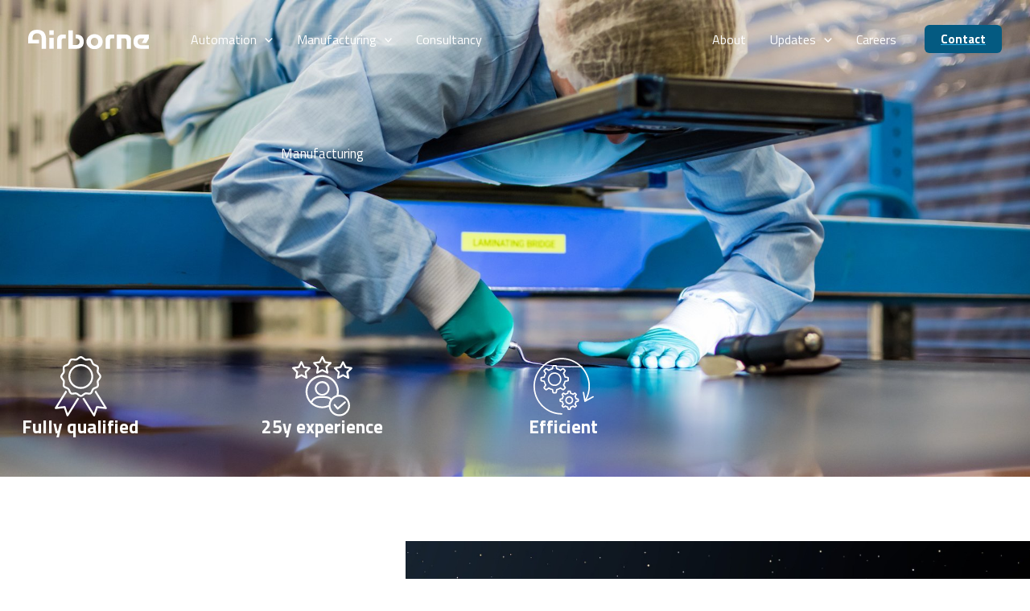

--- FILE ---
content_type: text/html; charset=UTF-8
request_url: https://www.airborne.com/manufacturing/
body_size: 42109
content:
<!DOCTYPE html>
<html dir="ltr" lang="en" prefix="og: https://ogp.me/ns#" prefix="og: https://ogp.me/ns#">
<head>
<meta charset="UTF-8">
<meta name="viewport" content="width=device-width, initial-scale=1">
	<link rel="profile" href="https://gmpg.org/xfn/11"> 
	
		<!-- All in One SEO 4.9.2 - aioseo.com -->
	<meta name="description" content="Fully qualified 25y experience Efficient Aerospace Airborne has a strong legacy in the design and manufacturing of composite parts for the aerospace industry. We are a leading supplier for ultra lightweight structures for space, a AS9100 certified production company and have all the required processes in house to manufacture your parts.Through applying digital and automated" />
	<meta name="robots" content="max-image-preview:large" />
	<link rel="canonical" href="https://www.airborne.com/manufacturing/" />
	<meta name="generator" content="All in One SEO (AIOSEO) 4.9.2" />
		<meta property="og:locale" content="en_US" />
		<meta property="og:site_name" content="Airborne - DEV" />
		<meta property="og:type" content="article" />
		<meta property="og:title" content="Manufacturing - Airborne" />
		<meta property="og:description" content="Fully qualified 25y experience Efficient Aerospace Airborne has a strong legacy in the design and manufacturing of composite parts for the aerospace industry. We are a leading supplier for ultra lightweight structures for space, a AS9100 certified production company and have all the required processes in house to manufacture your parts.Through applying digital and automated" />
		<meta property="og:url" content="https://www.airborne.com/manufacturing/" />
		<meta property="og:image" content="https://www.airborne.com/wp-content/uploads/2022/04/logo-1.svg" />
		<meta property="og:image:secure_url" content="https://www.airborne.com/wp-content/uploads/2022/04/logo-1.svg" />
		<meta property="og:image:width" content="559" />
		<meta property="og:image:height" content="88" />
		<meta property="article:published_time" content="2022-03-31T08:00:34+00:00" />
		<meta property="article:modified_time" content="2025-02-24T15:35:03+00:00" />
		<meta name="twitter:card" content="summary_large_image" />
		<meta name="twitter:title" content="Manufacturing - Airborne" />
		<meta name="twitter:description" content="Fully qualified 25y experience Efficient Aerospace Airborne has a strong legacy in the design and manufacturing of composite parts for the aerospace industry. We are a leading supplier for ultra lightweight structures for space, a AS9100 certified production company and have all the required processes in house to manufacture your parts.Through applying digital and automated" />
		<meta name="twitter:image" content="https://www.airborne.com/wp-content/uploads/2022/04/logo-1.svg" />
		<script type="application/ld+json" class="aioseo-schema">
			{"@context":"https:\/\/schema.org","@graph":[{"@type":"BreadcrumbList","@id":"https:\/\/www.airborne.com\/manufacturing\/#breadcrumblist","itemListElement":[{"@type":"ListItem","@id":"https:\/\/www.airborne.com#listItem","position":1,"name":"Home","item":"https:\/\/www.airborne.com","nextItem":{"@type":"ListItem","@id":"https:\/\/www.airborne.com\/manufacturing\/#listItem","name":"Manufacturing"}},{"@type":"ListItem","@id":"https:\/\/www.airborne.com\/manufacturing\/#listItem","position":2,"name":"Manufacturing","previousItem":{"@type":"ListItem","@id":"https:\/\/www.airborne.com#listItem","name":"Home"}}]},{"@type":"Organization","@id":"https:\/\/www.airborne.com\/#organization","name":"Airborne","description":"DEV","url":"https:\/\/www.airborne.com\/","logo":{"@type":"ImageObject","url":"https:\/\/www.airborne.com\/wp-content\/uploads\/2022\/04\/logo-1.svg","@id":"https:\/\/www.airborne.com\/manufacturing\/#organizationLogo","width":559,"height":88},"image":{"@id":"https:\/\/www.airborne.com\/manufacturing\/#organizationLogo"}},{"@type":"WebPage","@id":"https:\/\/www.airborne.com\/manufacturing\/#webpage","url":"https:\/\/www.airborne.com\/manufacturing\/","name":"Manufacturing - Airborne","description":"Fully qualified 25y experience Efficient Aerospace Airborne has a strong legacy in the design and manufacturing of composite parts for the aerospace industry. We are a leading supplier for ultra lightweight structures for space, a AS9100 certified production company and have all the required processes in house to manufacture your parts.Through applying digital and automated","inLanguage":"en","isPartOf":{"@id":"https:\/\/www.airborne.com\/#website"},"breadcrumb":{"@id":"https:\/\/www.airborne.com\/manufacturing\/#breadcrumblist"},"datePublished":"2022-03-31T08:00:34+02:00","dateModified":"2025-02-24T16:35:03+01:00"},{"@type":"WebSite","@id":"https:\/\/www.airborne.com\/#website","url":"https:\/\/www.airborne.com\/","name":"Airborne","description":"DEV","inLanguage":"en","publisher":{"@id":"https:\/\/www.airborne.com\/#organization"}}]}
		</script>
		<!-- All in One SEO -->

<meta name="dlm-version" content="5.1.6">
<!-- Google Tag Manager for WordPress by gtm4wp.com -->
<script data-cfasync="false" data-pagespeed-no-defer>
	var gtm4wp_datalayer_name = "dataLayer";
	var dataLayer = dataLayer || [];

	const gtm4wp_scrollerscript_debugmode         = false;
	const gtm4wp_scrollerscript_callbacktime      = 100;
	const gtm4wp_scrollerscript_readerlocation    = 150;
	const gtm4wp_scrollerscript_contentelementid  = "content";
	const gtm4wp_scrollerscript_scannertime       = 60;
</script>
<!-- End Google Tag Manager for WordPress by gtm4wp.com -->
<!-- Search Engine Optimization by Rank Math - https://rankmath.com/ -->
<title>Manufacturing - Airborne</title>
<meta name="description" content="Investing in automation can be a big step or maybe the timing is not right yet. We can bridge this gap by providing the service of manufacturing and running the automated systems for you. When you are ready, we transfer the systems to your factory and you take manufacturing in your own hands. See how our qualified manufacturing capability can support you."/>
<meta name="robots" content="follow, index, max-snippet:-1, max-video-preview:-1, max-image-preview:large"/>
<link rel="canonical" href="https://www.airborne.com/manufacturing/" />
<meta property="og:locale" content="en_US" />
<meta property="og:type" content="article" />
<meta property="og:title" content="Manufacturing - Airborne" />
<meta property="og:description" content="Investing in automation can be a big step or maybe the timing is not right yet. We can bridge this gap by providing the service of manufacturing and running the automated systems for you. When you are ready, we transfer the systems to your factory and you take manufacturing in your own hands. See how our qualified manufacturing capability can support you." />
<meta property="og:url" content="https://www.airborne.com/manufacturing/" />
<meta property="og:site_name" content="Airborne" />
<meta property="og:updated_time" content="2025-02-24T16:35:03+01:00" />
<meta property="og:image" content="https://www.airborne.com/wp-content/uploads/2022/09/2205_AIRBORNE_9518.jpg" />
<meta property="og:image:secure_url" content="https://www.airborne.com/wp-content/uploads/2022/09/2205_AIRBORNE_9518.jpg" />
<meta property="og:image:width" content="1920" />
<meta property="og:image:height" content="1280" />
<meta property="og:image:alt" content="manufacturing" />
<meta property="og:image:type" content="image/jpeg" />
<meta property="article:published_time" content="2022-03-31T08:00:34+02:00" />
<meta property="article:modified_time" content="2025-02-24T16:35:03+01:00" />
<meta name="twitter:card" content="summary_large_image" />
<meta name="twitter:title" content="Manufacturing - Airborne" />
<meta name="twitter:description" content="Investing in automation can be a big step or maybe the timing is not right yet. We can bridge this gap by providing the service of manufacturing and running the automated systems for you. When you are ready, we transfer the systems to your factory and you take manufacturing in your own hands. See how our qualified manufacturing capability can support you." />
<meta name="twitter:image" content="https://www.airborne.com/wp-content/uploads/2022/09/2205_AIRBORNE_9518.jpg" />
<meta name="twitter:label1" content="Time to read" />
<meta name="twitter:data1" content="1 minute" />
<script type="application/ld+json" class="rank-math-schema">{"@context":"https://schema.org","@graph":[{"@type":"Organization","@id":"https://www.airborne.com/#organization","name":"Airborne","url":"https://www.airborne.com","logo":{"@type":"ImageObject","@id":"https://www.airborne.com/#logo","url":"https://www.airborne.com/wp-content/uploads/2022/04/logo-1.svg","contentUrl":"https://www.airborne.com/wp-content/uploads/2022/04/logo-1.svg","caption":"Airborne","inLanguage":"en"}},{"@type":"WebSite","@id":"https://www.airborne.com/#website","url":"https://www.airborne.com","name":"Airborne","publisher":{"@id":"https://www.airborne.com/#organization"},"inLanguage":"en"},{"@type":"ImageObject","@id":"https://www.airborne.com/wp-content/uploads/2022/09/2205_AIRBORNE_9518.jpg","url":"https://www.airborne.com/wp-content/uploads/2022/09/2205_AIRBORNE_9518.jpg","width":"1920","height":"1280","inLanguage":"en"},{"@type":"BreadcrumbList","@id":"https://www.airborne.com/manufacturing/#breadcrumb","itemListElement":[{"@type":"ListItem","position":"1","item":{"@id":"https://www.airborne.com","name":"Home"}},{"@type":"ListItem","position":"2","item":{"@id":"https://www.airborne.com/manufacturing/","name":"Manufacturing"}}]},{"@type":"WebPage","@id":"https://www.airborne.com/manufacturing/#webpage","url":"https://www.airborne.com/manufacturing/","name":"Manufacturing - Airborne","datePublished":"2022-03-31T08:00:34+02:00","dateModified":"2025-02-24T16:35:03+01:00","isPartOf":{"@id":"https://www.airborne.com/#website"},"primaryImageOfPage":{"@id":"https://www.airborne.com/wp-content/uploads/2022/09/2205_AIRBORNE_9518.jpg"},"inLanguage":"en","breadcrumb":{"@id":"https://www.airborne.com/manufacturing/#breadcrumb"}},{"@type":"Person","@id":"https://www.airborne.com/author/hannah/","name":"Hannah van der Vegt","url":"https://www.airborne.com/author/hannah/","image":{"@type":"ImageObject","@id":"https://secure.gravatar.com/avatar/08f8eb6511060a8ef13e9eac72701719e21f2e1b93b093ea063852c9ef191c3d?s=96&amp;d=mm&amp;r=g","url":"https://secure.gravatar.com/avatar/08f8eb6511060a8ef13e9eac72701719e21f2e1b93b093ea063852c9ef191c3d?s=96&amp;d=mm&amp;r=g","caption":"Hannah van der Vegt","inLanguage":"en"},"worksFor":{"@id":"https://www.airborne.com/#organization"}},{"@type":"Article","headline":"Manufacturing - Airborne","keywords":"manufacturing","datePublished":"2022-03-31T08:00:34+02:00","dateModified":"2025-02-24T16:35:03+01:00","author":{"@id":"https://www.airborne.com/author/hannah/","name":"Hannah van der Vegt"},"publisher":{"@id":"https://www.airborne.com/#organization"},"description":"Investing in automation can be a big step or maybe the timing is not right yet. We can bridge this gap by providing the service of manufacturing and running the automated systems for you. When you are ready, we transfer the systems to your factory and you take manufacturing in your own hands. See how our qualified manufacturing capability can support you.","name":"Manufacturing - Airborne","@id":"https://www.airborne.com/manufacturing/#richSnippet","isPartOf":{"@id":"https://www.airborne.com/manufacturing/#webpage"},"image":{"@id":"https://www.airborne.com/wp-content/uploads/2022/09/2205_AIRBORNE_9518.jpg"},"inLanguage":"en","mainEntityOfPage":{"@id":"https://www.airborne.com/manufacturing/#webpage"}}]}</script>
<!-- /Rank Math WordPress SEO plugin -->

<link rel='dns-prefetch' href='//fonts.googleapis.com' />
<link rel="alternate" type="application/rss+xml" title="Airborne &raquo; Feed" href="https://www.airborne.com/feed/" />
<link rel="alternate" type="application/rss+xml" title="Airborne &raquo; Comments Feed" href="https://www.airborne.com/comments/feed/" />
<link rel="alternate" title="oEmbed (JSON)" type="application/json+oembed" href="https://www.airborne.com/wp-json/oembed/1.0/embed?url=https%3A%2F%2Fwww.airborne.com%2Fmanufacturing%2F" />
<link rel="alternate" title="oEmbed (XML)" type="text/xml+oembed" href="https://www.airborne.com/wp-json/oembed/1.0/embed?url=https%3A%2F%2Fwww.airborne.com%2Fmanufacturing%2F&#038;format=xml" />
<style id='wp-img-auto-sizes-contain-inline-css'>
img:is([sizes=auto i],[sizes^="auto," i]){contain-intrinsic-size:3000px 1500px}
/*# sourceURL=wp-img-auto-sizes-contain-inline-css */
</style>

<link rel='stylesheet' id='astra-theme-css-css' href='https://www.airborne.com/wp-content/themes/astra/assets/css/minified/main.min.css' media='all' />
<style id='astra-theme-css-inline-css'>
.ast-no-sidebar .entry-content .alignfull {margin-left: calc( -50vw + 50%);margin-right: calc( -50vw + 50%);max-width: 100vw;width: 100vw;}.ast-no-sidebar .entry-content .alignwide {margin-left: calc(-41vw + 50%);margin-right: calc(-41vw + 50%);max-width: unset;width: unset;}.ast-no-sidebar .entry-content .alignfull .alignfull,.ast-no-sidebar .entry-content .alignfull .alignwide,.ast-no-sidebar .entry-content .alignwide .alignfull,.ast-no-sidebar .entry-content .alignwide .alignwide,.ast-no-sidebar .entry-content .wp-block-column .alignfull,.ast-no-sidebar .entry-content .wp-block-column .alignwide{width: 100%;margin-left: auto;margin-right: auto;}.wp-block-gallery,.blocks-gallery-grid {margin: 0;}.wp-block-separator {max-width: 100px;}.wp-block-separator.is-style-wide,.wp-block-separator.is-style-dots {max-width: none;}.entry-content .has-2-columns .wp-block-column:first-child {padding-right: 10px;}.entry-content .has-2-columns .wp-block-column:last-child {padding-left: 10px;}@media (max-width: 782px) {.entry-content .wp-block-columns .wp-block-column {flex-basis: 100%;}.entry-content .has-2-columns .wp-block-column:first-child {padding-right: 0;}.entry-content .has-2-columns .wp-block-column:last-child {padding-left: 0;}}body .entry-content .wp-block-latest-posts {margin-left: 0;}body .entry-content .wp-block-latest-posts li {list-style: none;}.ast-no-sidebar .ast-container .entry-content .wp-block-latest-posts {margin-left: 0;}.ast-header-break-point .entry-content .alignwide {margin-left: auto;margin-right: auto;}.entry-content .blocks-gallery-item img {margin-bottom: auto;}.wp-block-pullquote {border-top: 4px solid #555d66;border-bottom: 4px solid #555d66;color: #40464d;}:root{--ast-post-nav-space:0;--ast-container-default-xlg-padding:6.67em;--ast-container-default-lg-padding:5.67em;--ast-container-default-slg-padding:4.34em;--ast-container-default-md-padding:3.34em;--ast-container-default-sm-padding:6.67em;--ast-container-default-xs-padding:2.4em;--ast-container-default-xxs-padding:1.4em;--ast-code-block-background:#EEEEEE;--ast-comment-inputs-background:#FAFAFA;--ast-normal-container-width:1280px;--ast-narrow-container-width:750px;--ast-blog-title-font-weight:normal;--ast-blog-meta-weight:inherit;--ast-global-color-primary:var(--ast-global-color-5);--ast-global-color-secondary:var(--ast-global-color-4);--ast-global-color-alternate-background:var(--ast-global-color-7);--ast-global-color-subtle-background:var(--ast-global-color-6);--ast-bg-style-guide:var( --ast-global-color-secondary,--ast-global-color-5 );--ast-shadow-style-guide:0px 0px 4px 0 #00000057;--ast-global-dark-bg-style:#fff;--ast-global-dark-lfs:#fbfbfb;--ast-widget-bg-color:#fafafa;--ast-wc-container-head-bg-color:#fbfbfb;--ast-title-layout-bg:#eeeeee;--ast-search-border-color:#e7e7e7;--ast-lifter-hover-bg:#e6e6e6;--ast-gallery-block-color:#000;--srfm-color-input-label:var(--ast-global-color-2);}html{font-size:106.25%;}a,.page-title{color:var(--ast-global-color-0);}a:hover,a:focus{color:var(--ast-global-color-1);}body,button,input,select,textarea,.ast-button,.ast-custom-button{font-family:'Titillium Web',sans-serif;font-weight:400;font-size:17px;font-size:1rem;line-height:var(--ast-body-line-height,1.5em);}blockquote{color:var(--ast-global-color-0);}h1,h2,h3,h4,h5,h6,.entry-content :where(h1,h2,h3,h4,h5,h6),.site-title,.site-title a{font-weight:600;}.ast-site-identity .site-title a{color:var(--ast-global-color-2);}.site-title{font-size:35px;font-size:2.0588235294118rem;display:none;}header .custom-logo-link img{max-width:160px;width:160px;}.astra-logo-svg{width:160px;}.site-header .site-description{font-size:15px;font-size:0.88235294117647rem;display:none;}.entry-title{font-size:26px;font-size:1.5294117647059rem;}.archive .ast-article-post .ast-article-inner,.blog .ast-article-post .ast-article-inner,.archive .ast-article-post .ast-article-inner:hover,.blog .ast-article-post .ast-article-inner:hover{overflow:hidden;}h1,.entry-content :where(h1){font-size:55px;font-size:3.2352941176471rem;font-weight:700;line-height:1.4em;}h2,.entry-content :where(h2){font-size:45px;font-size:2.6470588235294rem;font-weight:700;line-height:1.3em;}h3,.entry-content :where(h3){font-size:35px;font-size:2.0588235294118rem;font-weight:400;line-height:1.3em;}h4,.entry-content :where(h4){font-size:25px;font-size:1.4705882352941rem;line-height:1.2em;font-weight:400;}h5,.entry-content :where(h5){font-size:20px;font-size:1.1764705882353rem;line-height:1.2em;font-weight:700;}h6,.entry-content :where(h6){font-size:16px;font-size:0.94117647058824rem;line-height:1.25em;font-weight:700;}::selection{background-color:var(--ast-global-color-0);color:#ffffff;}body,h1,h2,h3,h4,h5,h6,.entry-title a,.entry-content :where(h1,h2,h3,h4,h5,h6){color:var(--ast-global-color-0);}.tagcloud a:hover,.tagcloud a:focus,.tagcloud a.current-item{color:#ffffff;border-color:var(--ast-global-color-0);background-color:var(--ast-global-color-0);}input:focus,input[type="text"]:focus,input[type="email"]:focus,input[type="url"]:focus,input[type="password"]:focus,input[type="reset"]:focus,input[type="search"]:focus,textarea:focus{border-color:var(--ast-global-color-0);}input[type="radio"]:checked,input[type=reset],input[type="checkbox"]:checked,input[type="checkbox"]:hover:checked,input[type="checkbox"]:focus:checked,input[type=range]::-webkit-slider-thumb{border-color:var(--ast-global-color-0);background-color:var(--ast-global-color-0);box-shadow:none;}.site-footer a:hover + .post-count,.site-footer a:focus + .post-count{background:var(--ast-global-color-0);border-color:var(--ast-global-color-0);}.single .nav-links .nav-previous,.single .nav-links .nav-next{color:var(--ast-global-color-0);}.entry-meta,.entry-meta *{line-height:1.45;color:var(--ast-global-color-0);}.entry-meta a:not(.ast-button):hover,.entry-meta a:not(.ast-button):hover *,.entry-meta a:not(.ast-button):focus,.entry-meta a:not(.ast-button):focus *,.page-links > .page-link,.page-links .page-link:hover,.post-navigation a:hover{color:var(--ast-global-color-1);}#cat option,.secondary .calendar_wrap thead a,.secondary .calendar_wrap thead a:visited{color:var(--ast-global-color-0);}.secondary .calendar_wrap #today,.ast-progress-val span{background:var(--ast-global-color-0);}.secondary a:hover + .post-count,.secondary a:focus + .post-count{background:var(--ast-global-color-0);border-color:var(--ast-global-color-0);}.calendar_wrap #today > a{color:#ffffff;}.page-links .page-link,.single .post-navigation a{color:var(--ast-global-color-0);}.ast-search-menu-icon .search-form button.search-submit{padding:0 4px;}.ast-search-menu-icon form.search-form{padding-right:0;}.ast-search-menu-icon.slide-search input.search-field{width:0;}.ast-header-search .ast-search-menu-icon.ast-dropdown-active .search-form,.ast-header-search .ast-search-menu-icon.ast-dropdown-active .search-field:focus{transition:all 0.2s;}.search-form input.search-field:focus{outline:none;}.ast-archive-title{color:var(--ast-global-color-2);}.widget-title,.widget .wp-block-heading{font-size:24px;font-size:1.4117647058824rem;color:var(--ast-global-color-2);}.single .ast-author-details .author-title{color:var(--ast-global-color-1);}.ast-single-post .entry-content a,.ast-comment-content a:not(.ast-comment-edit-reply-wrap a){text-decoration:underline;}.ast-single-post .wp-block-button .wp-block-button__link,.ast-single-post .elementor-widget-button .elementor-button,.ast-single-post .entry-content .uagb-tab a,.ast-single-post .entry-content .uagb-ifb-cta a,.ast-single-post .entry-content .wp-block-uagb-buttons a,.ast-single-post .entry-content .uabb-module-content a,.ast-single-post .entry-content .uagb-post-grid a,.ast-single-post .entry-content .uagb-timeline a,.ast-single-post .entry-content .uagb-toc__wrap a,.ast-single-post .entry-content .uagb-taxomony-box a,.entry-content .wp-block-latest-posts > li > a,.ast-single-post .entry-content .wp-block-file__button,a.ast-post-filter-single,.ast-single-post .wp-block-buttons .wp-block-button.is-style-outline .wp-block-button__link,.ast-single-post .ast-comment-content .comment-reply-link,.ast-single-post .ast-comment-content .comment-edit-link{text-decoration:none;}.ast-search-menu-icon.slide-search a:focus-visible:focus-visible,.astra-search-icon:focus-visible,#close:focus-visible,a:focus-visible,.ast-menu-toggle:focus-visible,.site .skip-link:focus-visible,.wp-block-loginout input:focus-visible,.wp-block-search.wp-block-search__button-inside .wp-block-search__inside-wrapper,.ast-header-navigation-arrow:focus-visible,.ast-orders-table__row .ast-orders-table__cell:focus-visible,a#ast-apply-coupon:focus-visible,#ast-apply-coupon:focus-visible,#close:focus-visible,.button.search-submit:focus-visible,#search_submit:focus,.normal-search:focus-visible,.ast-header-account-wrap:focus-visible,.astra-cart-drawer-close:focus,.ast-single-variation:focus,.ast-button:focus{outline-style:dotted;outline-color:inherit;outline-width:thin;}input:focus,input[type="text"]:focus,input[type="email"]:focus,input[type="url"]:focus,input[type="password"]:focus,input[type="reset"]:focus,input[type="search"]:focus,input[type="number"]:focus,textarea:focus,.wp-block-search__input:focus,[data-section="section-header-mobile-trigger"] .ast-button-wrap .ast-mobile-menu-trigger-minimal:focus,.ast-mobile-popup-drawer.active .menu-toggle-close:focus,#ast-scroll-top:focus,#coupon_code:focus,#ast-coupon-code:focus{border-style:dotted;border-color:inherit;border-width:thin;}input{outline:none;}.ast-logo-title-inline .site-logo-img{padding-right:1em;}.site-logo-img img{ transition:all 0.2s linear;}body .ast-oembed-container *{position:absolute;top:0;width:100%;height:100%;left:0;}body .wp-block-embed-pocket-casts .ast-oembed-container *{position:unset;}.ast-single-post-featured-section + article {margin-top: 2em;}.site-content .ast-single-post-featured-section img {width: 100%;overflow: hidden;object-fit: cover;}.site > .ast-single-related-posts-container {margin-top: 0;}@media (min-width: 922px) {.ast-desktop .ast-container--narrow {max-width: var(--ast-narrow-container-width);margin: 0 auto;}}.ast-page-builder-template .hentry {margin: 0;}.ast-page-builder-template .site-content > .ast-container {max-width: 100%;padding: 0;}.ast-page-builder-template .site .site-content #primary {padding: 0;margin: 0;}.ast-page-builder-template .no-results {text-align: center;margin: 4em auto;}.ast-page-builder-template .ast-pagination {padding: 2em;}.ast-page-builder-template .entry-header.ast-no-title.ast-no-thumbnail {margin-top: 0;}.ast-page-builder-template .entry-header.ast-header-without-markup {margin-top: 0;margin-bottom: 0;}.ast-page-builder-template .entry-header.ast-no-title.ast-no-meta {margin-bottom: 0;}.ast-page-builder-template.single .post-navigation {padding-bottom: 2em;}.ast-page-builder-template.single-post .site-content > .ast-container {max-width: 100%;}.ast-page-builder-template .entry-header {margin-top: 4em;margin-left: auto;margin-right: auto;padding-left: 20px;padding-right: 20px;}.single.ast-page-builder-template .entry-header {padding-left: 20px;padding-right: 20px;}.ast-page-builder-template .ast-archive-description {margin: 4em auto 0;padding-left: 20px;padding-right: 20px;}@media (max-width:921.9px){#ast-desktop-header{display:none;}}@media (min-width:922px){#ast-mobile-header{display:none;}}.wp-block-buttons.aligncenter{justify-content:center;}@media (max-width:921px){.ast-theme-transparent-header #primary,.ast-theme-transparent-header #secondary{padding:0;}}@media (max-width:921px){.ast-plain-container.ast-no-sidebar #primary{padding:0;}}.ast-plain-container.ast-no-sidebar #primary{margin-top:0;margin-bottom:0;}@media (min-width:1200px){.wp-block-group .has-background{padding:20px;}}@media (min-width:1200px){.wp-block-cover-image.alignwide .wp-block-cover__inner-container,.wp-block-cover.alignwide .wp-block-cover__inner-container,.wp-block-cover-image.alignfull .wp-block-cover__inner-container,.wp-block-cover.alignfull .wp-block-cover__inner-container{width:100%;}}.wp-block-columns{margin-bottom:unset;}.wp-block-image.size-full{margin:2rem 0;}.wp-block-separator.has-background{padding:0;}.wp-block-gallery{margin-bottom:1.6em;}.wp-block-group{padding-top:4em;padding-bottom:4em;}.wp-block-group__inner-container .wp-block-columns:last-child,.wp-block-group__inner-container :last-child,.wp-block-table table{margin-bottom:0;}.blocks-gallery-grid{width:100%;}.wp-block-navigation-link__content{padding:5px 0;}.wp-block-group .wp-block-group .has-text-align-center,.wp-block-group .wp-block-column .has-text-align-center{max-width:100%;}.has-text-align-center{margin:0 auto;}@media (max-width:1200px){.wp-block-group{padding:3em;}.wp-block-group .wp-block-group{padding:1.5em;}.wp-block-columns,.wp-block-column{margin:1rem 0;}}@media (min-width:921px){.wp-block-columns .wp-block-group{padding:2em;}}@media (max-width:544px){.wp-block-cover-image .wp-block-cover__inner-container,.wp-block-cover .wp-block-cover__inner-container{width:unset;}.wp-block-cover,.wp-block-cover-image{padding:2em 0;}.wp-block-group,.wp-block-cover{padding:2em;}.wp-block-media-text__media img,.wp-block-media-text__media video{width:unset;max-width:100%;}.wp-block-media-text.has-background .wp-block-media-text__content{padding:1em;}}.wp-block-image.aligncenter{margin-left:auto;margin-right:auto;}.wp-block-table.aligncenter{margin-left:auto;margin-right:auto;}@media (min-width:544px){.entry-content .wp-block-media-text.has-media-on-the-right .wp-block-media-text__content{padding:0 8% 0 0;}.entry-content .wp-block-media-text .wp-block-media-text__content{padding:0 0 0 8%;}.ast-plain-container .site-content .entry-content .has-custom-content-position.is-position-bottom-left > *,.ast-plain-container .site-content .entry-content .has-custom-content-position.is-position-bottom-right > *,.ast-plain-container .site-content .entry-content .has-custom-content-position.is-position-top-left > *,.ast-plain-container .site-content .entry-content .has-custom-content-position.is-position-top-right > *,.ast-plain-container .site-content .entry-content .has-custom-content-position.is-position-center-right > *,.ast-plain-container .site-content .entry-content .has-custom-content-position.is-position-center-left > *{margin:0;}}@media (max-width:544px){.entry-content .wp-block-media-text .wp-block-media-text__content{padding:8% 0;}.wp-block-media-text .wp-block-media-text__media img{width:auto;max-width:100%;}}.wp-block-button.is-style-outline .wp-block-button__link{border-color:var(--ast-global-color-1);border-top-width:0px;border-right-width:0px;border-bottom-width:0px;border-left-width:0px;}div.wp-block-button.is-style-outline > .wp-block-button__link:not(.has-text-color),div.wp-block-button.wp-block-button__link.is-style-outline:not(.has-text-color){color:var(--ast-global-color-1);}.wp-block-button.is-style-outline .wp-block-button__link:hover,.wp-block-buttons .wp-block-button.is-style-outline .wp-block-button__link:focus,.wp-block-buttons .wp-block-button.is-style-outline > .wp-block-button__link:not(.has-text-color):hover,.wp-block-buttons .wp-block-button.wp-block-button__link.is-style-outline:not(.has-text-color):hover{color:var(--ast-global-color-8);background-color:var(--ast-global-color-5);border-color:var(--ast-global-color-5);}.post-page-numbers.current .page-link,.ast-pagination .page-numbers.current{color:#ffffff;border-color:var(--ast-global-color-0);background-color:var(--ast-global-color-0);}@media (min-width:544px){.entry-content > .alignleft{margin-right:20px;}.entry-content > .alignright{margin-left:20px;}}.wp-block-button.is-style-outline .wp-block-button__link{border-top-width:0px;border-right-width:0px;border-bottom-width:0px;border-left-width:0px;}.wp-block-button.is-style-outline .wp-block-button__link.wp-element-button,.ast-outline-button{border-color:var(--ast-global-color-1);font-family:inherit;font-weight:700;font-size:18px;font-size:1.0588235294118rem;line-height:1em;border-top-left-radius:6px;border-top-right-radius:6px;border-bottom-right-radius:6px;border-bottom-left-radius:6px;}.wp-block-buttons .wp-block-button.is-style-outline > .wp-block-button__link:not(.has-text-color),.wp-block-buttons .wp-block-button.wp-block-button__link.is-style-outline:not(.has-text-color),.ast-outline-button{color:var(--ast-global-color-1);}.wp-block-button.is-style-outline .wp-block-button__link:hover,.wp-block-buttons .wp-block-button.is-style-outline .wp-block-button__link:focus,.wp-block-buttons .wp-block-button.is-style-outline > .wp-block-button__link:not(.has-text-color):hover,.wp-block-buttons .wp-block-button.wp-block-button__link.is-style-outline:not(.has-text-color):hover,.ast-outline-button:hover,.ast-outline-button:focus,.wp-block-uagb-buttons-child .uagb-buttons-repeater.ast-outline-button:hover,.wp-block-uagb-buttons-child .uagb-buttons-repeater.ast-outline-button:focus{color:var(--ast-global-color-8);background-color:var(--ast-global-color-5);border-color:var(--ast-global-color-5);}.wp-block-button .wp-block-button__link.wp-element-button.is-style-outline:not(.has-background),.wp-block-button.is-style-outline>.wp-block-button__link.wp-element-button:not(.has-background),.ast-outline-button{background-color:var(--ast-global-color-1);}.entry-content[data-ast-blocks-layout] > figure{margin-bottom:1em;}h1.widget-title{font-weight:700;}h2.widget-title{font-weight:700;}h3.widget-title{font-weight:400;}.elementor-widget-container .elementor-loop-container .e-loop-item[data-elementor-type="loop-item"]{width:100%;}@media (max-width:921px){.ast-left-sidebar #content > .ast-container{display:flex;flex-direction:column-reverse;width:100%;}.ast-separate-container .ast-article-post,.ast-separate-container .ast-article-single{padding:1.5em 2.14em;}.ast-author-box img.avatar{margin:20px 0 0 0;}}@media (min-width:922px){.ast-separate-container.ast-right-sidebar #primary,.ast-separate-container.ast-left-sidebar #primary{border:0;}.search-no-results.ast-separate-container #primary{margin-bottom:4em;}}.elementor-widget-button .elementor-button{border-style:solid;text-decoration:none;border-top-width:0px;border-right-width:0px;border-left-width:0px;border-bottom-width:0px;}body .elementor-button.elementor-size-sm,body .elementor-button.elementor-size-xs,body .elementor-button.elementor-size-md,body .elementor-button.elementor-size-lg,body .elementor-button.elementor-size-xl,body .elementor-button{border-top-left-radius:6px;border-top-right-radius:6px;border-bottom-right-radius:6px;border-bottom-left-radius:6px;padding-top:10px;padding-right:20px;padding-bottom:10px;padding-left:20px;}.elementor-widget-button .elementor-button{border-color:var(--ast-global-color-1);background-color:var(--ast-global-color-1);}.elementor-widget-button .elementor-button:hover,.elementor-widget-button .elementor-button:focus{color:var(--ast-global-color-8);background-color:var(--ast-global-color-5);border-color:var(--ast-global-color-5);}.wp-block-button .wp-block-button__link ,.elementor-widget-button .elementor-button,.elementor-widget-button .elementor-button:visited{color:var(--ast-global-color-8);}.elementor-widget-button .elementor-button{font-weight:700;font-size:18px;font-size:1.0588235294118rem;line-height:1em;}body .elementor-button.elementor-size-sm,body .elementor-button.elementor-size-xs,body .elementor-button.elementor-size-md,body .elementor-button.elementor-size-lg,body .elementor-button.elementor-size-xl,body .elementor-button{font-size:18px;font-size:1.0588235294118rem;}.wp-block-button .wp-block-button__link:hover,.wp-block-button .wp-block-button__link:focus{color:var(--ast-global-color-8);background-color:var(--ast-global-color-5);border-color:var(--ast-global-color-5);}.elementor-widget-heading h1.elementor-heading-title{line-height:1.4em;}.elementor-widget-heading h2.elementor-heading-title{line-height:1.3em;}.elementor-widget-heading h3.elementor-heading-title{line-height:1.3em;}.elementor-widget-heading h4.elementor-heading-title{line-height:1.2em;}.elementor-widget-heading h5.elementor-heading-title{line-height:1.2em;}.elementor-widget-heading h6.elementor-heading-title{line-height:1.25em;}.wp-block-button .wp-block-button__link{border-style:solid;border-top-width:0px;border-right-width:0px;border-left-width:0px;border-bottom-width:0px;border-color:var(--ast-global-color-1);background-color:var(--ast-global-color-1);color:var(--ast-global-color-8);font-family:inherit;font-weight:700;line-height:1em;font-size:18px;font-size:1.0588235294118rem;border-top-left-radius:6px;border-top-right-radius:6px;border-bottom-right-radius:6px;border-bottom-left-radius:6px;padding-top:10px;padding-right:20px;padding-bottom:10px;padding-left:20px;}.menu-toggle,button,.ast-button,.ast-custom-button,.button,input#submit,input[type="button"],input[type="submit"],input[type="reset"],form[CLASS*="wp-block-search__"].wp-block-search .wp-block-search__inside-wrapper .wp-block-search__button,body .wp-block-file .wp-block-file__button{border-style:solid;border-top-width:0px;border-right-width:0px;border-left-width:0px;border-bottom-width:0px;color:var(--ast-global-color-8);border-color:var(--ast-global-color-1);background-color:var(--ast-global-color-1);padding-top:10px;padding-right:20px;padding-bottom:10px;padding-left:20px;font-family:inherit;font-weight:700;font-size:18px;font-size:1.0588235294118rem;line-height:1em;border-top-left-radius:6px;border-top-right-radius:6px;border-bottom-right-radius:6px;border-bottom-left-radius:6px;}button:focus,.menu-toggle:hover,button:hover,.ast-button:hover,.ast-custom-button:hover .button:hover,.ast-custom-button:hover ,input[type=reset]:hover,input[type=reset]:focus,input#submit:hover,input#submit:focus,input[type="button"]:hover,input[type="button"]:focus,input[type="submit"]:hover,input[type="submit"]:focus,form[CLASS*="wp-block-search__"].wp-block-search .wp-block-search__inside-wrapper .wp-block-search__button:hover,form[CLASS*="wp-block-search__"].wp-block-search .wp-block-search__inside-wrapper .wp-block-search__button:focus,body .wp-block-file .wp-block-file__button:hover,body .wp-block-file .wp-block-file__button:focus{color:var(--ast-global-color-8);background-color:var(--ast-global-color-5);border-color:var(--ast-global-color-5);}@media (max-width:921px){.ast-mobile-header-stack .main-header-bar .ast-search-menu-icon{display:inline-block;}.ast-header-break-point.ast-header-custom-item-outside .ast-mobile-header-stack .main-header-bar .ast-search-icon{margin:0;}.ast-comment-avatar-wrap img{max-width:2.5em;}.ast-comment-meta{padding:0 1.8888em 1.3333em;}.ast-separate-container .ast-comment-list li.depth-1{padding:1.5em 2.14em;}.ast-separate-container .comment-respond{padding:2em 2.14em;}}@media (min-width:544px){.ast-container{max-width:100%;}}@media (max-width:544px){.ast-separate-container .ast-article-post,.ast-separate-container .ast-article-single,.ast-separate-container .comments-title,.ast-separate-container .ast-archive-description{padding:1.5em 1em;}.ast-separate-container #content .ast-container{padding-left:0.54em;padding-right:0.54em;}.ast-separate-container .ast-comment-list .bypostauthor{padding:.5em;}.ast-search-menu-icon.ast-dropdown-active .search-field{width:170px;}} #ast-mobile-header .ast-site-header-cart-li a{pointer-events:none;}.ast-separate-container{background-color:var(--ast-global-color-8);background-image:none;}.entry-content > .wp-block-group,.entry-content > .wp-block-media-text,.entry-content > .wp-block-cover,.entry-content > .wp-block-columns{max-width:58em;width:calc(100% - 4em);margin-left:auto;margin-right:auto;}.entry-content [class*="__inner-container"] > .alignfull{max-width:100%;margin-left:0;margin-right:0;}.entry-content [class*="__inner-container"] > *:not(.alignwide):not(.alignfull):not(.alignleft):not(.alignright){margin-left:auto;margin-right:auto;}.entry-content [class*="__inner-container"] > *:not(.alignwide):not(p):not(.alignfull):not(.alignleft):not(.alignright):not(.is-style-wide):not(iframe){max-width:50rem;width:100%;}@media (min-width:921px){.entry-content > .wp-block-group.alignwide.has-background,.entry-content > .wp-block-group.alignfull.has-background,.entry-content > .wp-block-cover.alignwide,.entry-content > .wp-block-cover.alignfull,.entry-content > .wp-block-columns.has-background.alignwide,.entry-content > .wp-block-columns.has-background.alignfull{margin-top:0;margin-bottom:0;padding:6em 4em;}.entry-content > .wp-block-columns.has-background{margin-bottom:0;}}@media (min-width:1200px){.entry-content .alignfull p{max-width:1280px;}.entry-content .alignfull{max-width:100%;width:100%;}.ast-page-builder-template .entry-content .alignwide,.entry-content [class*="__inner-container"] > .alignwide{max-width:1280px;margin-left:0;margin-right:0;}.entry-content .alignfull [class*="__inner-container"] > .alignwide{max-width:80rem;}}@media (min-width:545px){.site-main .entry-content > .alignwide{margin:0 auto;}.wp-block-group.has-background,.entry-content > .wp-block-cover,.entry-content > .wp-block-columns.has-background{padding:4em;margin-top:0;margin-bottom:0;}.entry-content .wp-block-media-text.alignfull .wp-block-media-text__content,.entry-content .wp-block-media-text.has-background .wp-block-media-text__content{padding:0 8%;}}@media (max-width:921px){.site-title{display:none;}.site-header .site-description{display:none;}h1,.entry-content :where(h1){font-size:30px;}h2,.entry-content :where(h2){font-size:25px;}h3,.entry-content :where(h3){font-size:20px;}body,.ast-separate-container{background-color:var(--ast-global-color-8);background-image:none;}}@media (max-width:544px){.site-title{display:none;}.site-header .site-description{display:none;}h1,.entry-content :where(h1){font-size:30px;}h2,.entry-content :where(h2){font-size:25px;}h3,.entry-content :where(h3){font-size:20px;}body,.ast-separate-container{background-color:var(--ast-global-color-8);background-image:none;}}@media (max-width:921px){html{font-size:96.9%;}}@media (max-width:544px){html{font-size:96.9%;}}@media (min-width:922px){.ast-container{max-width:1320px;}}@media (min-width:922px){.site-content .ast-container{display:flex;}}@media (max-width:921px){.site-content .ast-container{flex-direction:column;}}@media (min-width:922px){.main-header-menu .sub-menu .menu-item.ast-left-align-sub-menu:hover > .sub-menu,.main-header-menu .sub-menu .menu-item.ast-left-align-sub-menu.focus > .sub-menu{margin-left:-0px;}}.ast-theme-transparent-header [data-section="section-header-mobile-trigger"] .ast-button-wrap .ast-mobile-menu-trigger-fill,.ast-theme-transparent-header [data-section="section-header-mobile-trigger"] .ast-button-wrap .ast-mobile-menu-trigger-minimal{border:none;}.site .comments-area{padding-bottom:3em;}.wp-block-search {margin-bottom: 20px;}.wp-block-site-tagline {margin-top: 20px;}form.wp-block-search .wp-block-search__input,.wp-block-search.wp-block-search__button-inside .wp-block-search__inside-wrapper {border-color: #eaeaea;background: #fafafa;}.wp-block-search.wp-block-search__button-inside .wp-block-search__inside-wrapper .wp-block-search__input:focus,.wp-block-loginout input:focus {outline: thin dotted;}.wp-block-loginout input:focus {border-color: transparent;} form.wp-block-search .wp-block-search__inside-wrapper .wp-block-search__input {padding: 12px;}form.wp-block-search .wp-block-search__button svg {fill: currentColor;width: 20px;height: 20px;}.wp-block-loginout p label {display: block;}.wp-block-loginout p:not(.login-remember):not(.login-submit) input {width: 100%;}.wp-block-loginout .login-remember input {width: 1.1rem;height: 1.1rem;margin: 0 5px 4px 0;vertical-align: middle;}.wp-block-file {display: flex;align-items: center;flex-wrap: wrap;justify-content: space-between;}.wp-block-pullquote {border: none;}.wp-block-pullquote blockquote::before {content: "\201D";font-family: "Helvetica",sans-serif;display: flex;transform: rotate( 180deg );font-size: 6rem;font-style: normal;line-height: 1;font-weight: bold;align-items: center;justify-content: center;}.has-text-align-right > blockquote::before {justify-content: flex-start;}.has-text-align-left > blockquote::before {justify-content: flex-end;}figure.wp-block-pullquote.is-style-solid-color blockquote {max-width: 100%;text-align: inherit;}blockquote {padding: 0 1.2em 1.2em;}.wp-block-button__link {border: 2px solid currentColor;}body .wp-block-file .wp-block-file__button {text-decoration: none;}ul.wp-block-categories-list.wp-block-categories,ul.wp-block-archives-list.wp-block-archives {list-style-type: none;}ul,ol {margin-left: 20px;}figure.alignright figcaption {text-align: right;}:root .has-ast-global-color-0-color{color:var(--ast-global-color-0);}:root .has-ast-global-color-0-background-color{background-color:var(--ast-global-color-0);}:root .wp-block-button .has-ast-global-color-0-color{color:var(--ast-global-color-0);}:root .wp-block-button .has-ast-global-color-0-background-color{background-color:var(--ast-global-color-0);}:root .has-ast-global-color-1-color{color:var(--ast-global-color-1);}:root .has-ast-global-color-1-background-color{background-color:var(--ast-global-color-1);}:root .wp-block-button .has-ast-global-color-1-color{color:var(--ast-global-color-1);}:root .wp-block-button .has-ast-global-color-1-background-color{background-color:var(--ast-global-color-1);}:root .has-ast-global-color-2-color{color:var(--ast-global-color-2);}:root .has-ast-global-color-2-background-color{background-color:var(--ast-global-color-2);}:root .wp-block-button .has-ast-global-color-2-color{color:var(--ast-global-color-2);}:root .wp-block-button .has-ast-global-color-2-background-color{background-color:var(--ast-global-color-2);}:root .has-ast-global-color-3-color{color:var(--ast-global-color-3);}:root .has-ast-global-color-3-background-color{background-color:var(--ast-global-color-3);}:root .wp-block-button .has-ast-global-color-3-color{color:var(--ast-global-color-3);}:root .wp-block-button .has-ast-global-color-3-background-color{background-color:var(--ast-global-color-3);}:root .has-ast-global-color-4-color{color:var(--ast-global-color-4);}:root .has-ast-global-color-4-background-color{background-color:var(--ast-global-color-4);}:root .wp-block-button .has-ast-global-color-4-color{color:var(--ast-global-color-4);}:root .wp-block-button .has-ast-global-color-4-background-color{background-color:var(--ast-global-color-4);}:root .has-ast-global-color-5-color{color:var(--ast-global-color-5);}:root .has-ast-global-color-5-background-color{background-color:var(--ast-global-color-5);}:root .wp-block-button .has-ast-global-color-5-color{color:var(--ast-global-color-5);}:root .wp-block-button .has-ast-global-color-5-background-color{background-color:var(--ast-global-color-5);}:root .has-ast-global-color-6-color{color:var(--ast-global-color-6);}:root .has-ast-global-color-6-background-color{background-color:var(--ast-global-color-6);}:root .wp-block-button .has-ast-global-color-6-color{color:var(--ast-global-color-6);}:root .wp-block-button .has-ast-global-color-6-background-color{background-color:var(--ast-global-color-6);}:root .has-ast-global-color-7-color{color:var(--ast-global-color-7);}:root .has-ast-global-color-7-background-color{background-color:var(--ast-global-color-7);}:root .wp-block-button .has-ast-global-color-7-color{color:var(--ast-global-color-7);}:root .wp-block-button .has-ast-global-color-7-background-color{background-color:var(--ast-global-color-7);}:root .has-ast-global-color-8-color{color:var(--ast-global-color-8);}:root .has-ast-global-color-8-background-color{background-color:var(--ast-global-color-8);}:root .wp-block-button .has-ast-global-color-8-color{color:var(--ast-global-color-8);}:root .wp-block-button .has-ast-global-color-8-background-color{background-color:var(--ast-global-color-8);}:root{--ast-global-color-0:#02344c;--ast-global-color-1:#045a81;--ast-global-color-2:#2caae2;--ast-global-color-3:#88d1f5;--ast-global-color-4:#dbebf8;--ast-global-color-5:#ff8041;--ast-global-color-6:#ffffff;--ast-global-color-7:#ffffff;--ast-global-color-8:#ffffff;}:root {--ast-border-color : #dddddd;}.ast-single-entry-banner {-js-display: flex;display: flex;flex-direction: column;justify-content: center;text-align: center;position: relative;background: var(--ast-title-layout-bg);}.ast-single-entry-banner[data-banner-layout="layout-1"] {max-width: 1280px;background: inherit;padding: 20px 0;}.ast-single-entry-banner[data-banner-width-type="custom"] {margin: 0 auto;width: 100%;}.ast-single-entry-banner + .site-content .entry-header {margin-bottom: 0;}.site .ast-author-avatar {--ast-author-avatar-size: ;}a.ast-underline-text {text-decoration: underline;}.ast-container > .ast-terms-link {position: relative;display: block;}a.ast-button.ast-badge-tax {padding: 4px 8px;border-radius: 3px;font-size: inherit;}header.entry-header{text-align:left;}header.entry-header > *:not(:last-child){margin-bottom:10px;}@media (max-width:921px){header.entry-header{text-align:left;}}@media (max-width:544px){header.entry-header{text-align:left;}}.ast-archive-entry-banner {-js-display: flex;display: flex;flex-direction: column;justify-content: center;text-align: center;position: relative;background: var(--ast-title-layout-bg);}.ast-archive-entry-banner[data-banner-width-type="custom"] {margin: 0 auto;width: 100%;}.ast-archive-entry-banner[data-banner-layout="layout-1"] {background: inherit;padding: 20px 0;text-align: left;}body.archive .ast-archive-description{max-width:1280px;width:100%;text-align:left;padding-top:3em;padding-right:3em;padding-bottom:3em;padding-left:3em;}body.archive .ast-archive-description .ast-archive-title,body.archive .ast-archive-description .ast-archive-title *{font-size:40px;font-size:2.3529411764706rem;text-transform:capitalize;}body.archive .ast-archive-description > *:not(:last-child){margin-bottom:10px;}@media (max-width:921px){body.archive .ast-archive-description{text-align:left;}}@media (max-width:544px){body.archive .ast-archive-description{text-align:left;}}.ast-theme-transparent-header #masthead .site-logo-img .transparent-custom-logo .astra-logo-svg{width:150px;}.ast-theme-transparent-header #masthead .site-logo-img .transparent-custom-logo img{ max-width:150px; width:150px;}@media (max-width:921px){.ast-theme-transparent-header #masthead .site-logo-img .transparent-custom-logo .astra-logo-svg{width:120px;}.ast-theme-transparent-header #masthead .site-logo-img .transparent-custom-logo img{ max-width:120px; width:120px;}}@media (max-width:543px){.ast-theme-transparent-header #masthead .site-logo-img .transparent-custom-logo .astra-logo-svg{width:100px;}.ast-theme-transparent-header #masthead .site-logo-img .transparent-custom-logo img{ max-width:100px; width:100px;}}@media (min-width:921px){.ast-theme-transparent-header #masthead{position:absolute;left:0;right:0;}.ast-theme-transparent-header .main-header-bar,.ast-theme-transparent-header.ast-header-break-point .main-header-bar{background:none;}body.elementor-editor-active.ast-theme-transparent-header #masthead,.fl-builder-edit .ast-theme-transparent-header #masthead,body.vc_editor.ast-theme-transparent-header #masthead,body.brz-ed.ast-theme-transparent-header #masthead{z-index:0;}.ast-header-break-point.ast-replace-site-logo-transparent.ast-theme-transparent-header .custom-mobile-logo-link{display:none;}.ast-header-break-point.ast-replace-site-logo-transparent.ast-theme-transparent-header .transparent-custom-logo{display:inline-block;}.ast-theme-transparent-header .ast-above-header,.ast-theme-transparent-header .ast-above-header.ast-above-header-bar{background-image:none;background-color:transparent;}.ast-theme-transparent-header .ast-below-header,.ast-theme-transparent-header .ast-below-header.ast-below-header-bar{background-image:none;background-color:transparent;}}@media (min-width:922px){.ast-theme-transparent-header .ast-builder-menu .main-header-menu,.ast-theme-transparent-header .ast-builder-menu .main-header-menu .sub-menu,.ast-theme-transparent-header .ast-builder-menu .main-header-menu,.ast-theme-transparent-header.ast-header-break-point .ast-builder-menu .main-header-bar-wrap .main-header-menu,.ast-flyout-menu-enable.ast-header-break-point.ast-theme-transparent-header .main-header-bar-navigation .site-navigation,.ast-fullscreen-menu-enable.ast-header-break-point.ast-theme-transparent-header .main-header-bar-navigation .site-navigation,.ast-flyout-above-menu-enable.ast-header-break-point.ast-theme-transparent-header .ast-above-header-navigation-wrap .ast-above-header-navigation,.ast-flyout-below-menu-enable.ast-header-break-point.ast-theme-transparent-header .ast-below-header-navigation-wrap .ast-below-header-actual-nav,.ast-fullscreen-above-menu-enable.ast-header-break-point.ast-theme-transparent-header .ast-above-header-navigation-wrap,.ast-fullscreen-below-menu-enable.ast-header-break-point.ast-theme-transparent-header .ast-below-header-navigation-wrap,.ast-theme-transparent-header .main-header-menu .menu-link{background-color:rgba(255,255,255,0);}.ast-theme-transparent-header .ast-builder-menu .main-header-menu .menu-item .sub-menu,.ast-header-break-point.ast-flyout-menu-enable.ast-header-break-point .ast-builder-menu .main-header-bar-navigation .main-header-menu .menu-item .sub-menu,.ast-header-break-point.ast-flyout-menu-enable.ast-header-break-point .ast-builder-menu .main-header-bar-navigation [CLASS*="ast-builder-menu-"] .main-header-menu .menu-item .sub-menu,.ast-theme-transparent-header .ast-builder-menu .main-header-menu .menu-item .sub-menu .menu-link,.ast-header-break-point.ast-flyout-menu-enable.ast-header-break-point .ast-builder-menu .main-header-bar-navigation .main-header-menu .menu-item .sub-menu .menu-link,.ast-header-break-point.ast-flyout-menu-enable.ast-header-break-point .ast-builder-menu .main-header-bar-navigation [CLASS*="ast-builder-menu-"] .main-header-menu .menu-item .sub-menu .menu-link,.ast-theme-transparent-header .main-header-menu .menu-item .sub-menu .menu-link,.ast-header-break-point.ast-flyout-menu-enable.ast-header-break-point .main-header-bar-navigation .main-header-menu .menu-item .sub-menu .menu-link,.ast-theme-transparent-header .main-header-menu .menu-item .sub-menu,.ast-header-break-point.ast-flyout-menu-enable.ast-header-break-point .main-header-bar-navigation .main-header-menu .menu-item .sub-menu{background-color:var(--ast-global-color-8);}.ast-theme-transparent-header .ast-builder-menu .main-header-menu .menu-item .sub-menu .menu-item .menu-link,.ast-theme-transparent-header .ast-builder-menu .main-header-menu .menu-item .sub-menu .menu-item > .ast-menu-toggle,.ast-theme-transparent-header .main-header-menu .menu-item .sub-menu .menu-link,.ast-header-break-point.ast-flyout-menu-enable.ast-header-break-point .main-header-bar-navigation .main-header-menu .menu-item .sub-menu .menu-link{color:var(--ast-global-color-0);}.ast-theme-transparent-header .ast-builder-menu .main-header-menu .menu-item .sub-menu .menu-link:hover,.ast-theme-transparent-header .ast-builder-menu .main-header-menu .menu-item .sub-menu .menu-item:hover > .menu-link,.ast-theme-transparent-header .ast-builder-menu .main-header-menu .menu-item .sub-menu .menu-item.focus > .menu-item,.ast-theme-transparent-header .ast-builder-menu .main-header-menu .menu-item .sub-menu .menu-item.current-menu-item > .menu-link,.ast-theme-transparent-header .ast-builder-menu .main-header-menu .menu-item .sub-menu .menu-item.current-menu-item > .ast-menu-toggle,.ast-theme-transparent-header .ast-builder-menu .main-header-menu .menu-item .sub-menu .menu-item:hover > .ast-menu-toggle,.ast-theme-transparent-header .ast-builder-menu .main-header-menu .menu-item .sub-menu .menu-item.focus > .ast-menu-toggle,.ast-theme-transparent-header .main-header-menu .menu-item .sub-menu .menu-item:hover > .menu-link,.ast-header-break-point.ast-flyout-menu-enable.ast-header-break-point .main-header-bar-navigation .main-header-menu .menu-item .sub-menu .menu-link{color:var(--ast-global-color-0);}.ast-theme-transparent-header .ast-builder-menu .main-header-menu,.ast-theme-transparent-header .ast-builder-menu .main-header-menu .menu-link,.ast-theme-transparent-header [CLASS*="ast-builder-menu-"] .main-header-menu .menu-item > .menu-link,.ast-theme-transparent-header .ast-masthead-custom-menu-items,.ast-theme-transparent-header .ast-masthead-custom-menu-items a,.ast-theme-transparent-header .ast-builder-menu .main-header-menu .menu-item > .ast-menu-toggle,.ast-theme-transparent-header .ast-builder-menu .main-header-menu .menu-item > .ast-menu-toggle,.ast-theme-transparent-header .ast-above-header-navigation a,.ast-header-break-point.ast-theme-transparent-header .ast-above-header-navigation a,.ast-header-break-point.ast-theme-transparent-header .ast-above-header-navigation > ul.ast-above-header-menu > .menu-item-has-children:not(.current-menu-item) > .ast-menu-toggle,.ast-theme-transparent-header .ast-below-header-menu,.ast-theme-transparent-header .ast-below-header-menu a,.ast-header-break-point.ast-theme-transparent-header .ast-below-header-menu a,.ast-header-break-point.ast-theme-transparent-header .ast-below-header-menu,.ast-theme-transparent-header .main-header-menu .menu-link{color:var(--ast-global-color-6);}.ast-theme-transparent-header .ast-builder-menu .main-header-menu .menu-item:hover > .menu-link,.ast-theme-transparent-header .ast-builder-menu .main-header-menu .menu-item:hover > .ast-menu-toggle,.ast-theme-transparent-header .ast-builder-menu .main-header-menu .ast-masthead-custom-menu-items a:hover,.ast-theme-transparent-header .ast-builder-menu .main-header-menu .focus > .menu-link,.ast-theme-transparent-header .ast-builder-menu .main-header-menu .focus > .ast-menu-toggle,.ast-theme-transparent-header .ast-builder-menu .main-header-menu .current-menu-item > .menu-link,.ast-theme-transparent-header .ast-builder-menu .main-header-menu .current-menu-ancestor > .menu-link,.ast-theme-transparent-header .ast-builder-menu .main-header-menu .current-menu-item > .ast-menu-toggle,.ast-theme-transparent-header .ast-builder-menu .main-header-menu .current-menu-ancestor > .ast-menu-toggle,.ast-theme-transparent-header [CLASS*="ast-builder-menu-"] .main-header-menu .current-menu-item > .menu-link,.ast-theme-transparent-header [CLASS*="ast-builder-menu-"] .main-header-menu .current-menu-ancestor > .menu-link,.ast-theme-transparent-header [CLASS*="ast-builder-menu-"] .main-header-menu .current-menu-item > .ast-menu-toggle,.ast-theme-transparent-header [CLASS*="ast-builder-menu-"] .main-header-menu .current-menu-ancestor > .ast-menu-toggle,.ast-theme-transparent-header .main-header-menu .menu-item:hover > .menu-link,.ast-theme-transparent-header .main-header-menu .current-menu-item > .menu-link,.ast-theme-transparent-header .main-header-menu .current-menu-ancestor > .menu-link{color:var(--ast-global-color-8);}.ast-theme-transparent-header .ast-builder-menu .main-header-menu .menu-item .sub-menu .menu-link,.ast-theme-transparent-header .main-header-menu .menu-item .sub-menu .menu-link{background-color:transparent;}}@media (max-width:921px){.transparent-custom-logo{display:none;}}@media (min-width:921px){.ast-transparent-mobile-logo{display:none;}}@media (max-width:920px){.ast-transparent-mobile-logo{display:block;}}@media (min-width:921px){.ast-theme-transparent-header #ast-desktop-header > .ast-main-header-wrap > .main-header-bar{border-bottom-width:0px;border-bottom-style:solid;}}.ast-breadcrumbs .trail-browse,.ast-breadcrumbs .trail-items,.ast-breadcrumbs .trail-items li{display:inline-block;margin:0;padding:0;border:none;background:inherit;text-indent:0;text-decoration:none;}.ast-breadcrumbs .trail-browse{font-size:inherit;font-style:inherit;font-weight:inherit;color:inherit;}.ast-breadcrumbs .trail-items{list-style:none;}.trail-items li::after{padding:0 0.3em;content:"\00bb";}.trail-items li:last-of-type::after{display:none;}h1,h2,h3,h4,h5,h6,.entry-content :where(h1,h2,h3,h4,h5,h6){color:var(--ast-global-color-2);}.entry-title a{color:var(--ast-global-color-2);}@media (max-width:921px){.ast-builder-grid-row-container.ast-builder-grid-row-tablet-3-firstrow .ast-builder-grid-row > *:first-child,.ast-builder-grid-row-container.ast-builder-grid-row-tablet-3-lastrow .ast-builder-grid-row > *:last-child{grid-column:1 / -1;}}@media (max-width:544px){.ast-builder-grid-row-container.ast-builder-grid-row-mobile-3-firstrow .ast-builder-grid-row > *:first-child,.ast-builder-grid-row-container.ast-builder-grid-row-mobile-3-lastrow .ast-builder-grid-row > *:last-child{grid-column:1 / -1;}}.ast-builder-layout-element[data-section="title_tagline"]{display:flex;}@media (max-width:921px){.ast-header-break-point .ast-builder-layout-element[data-section="title_tagline"]{display:flex;}}@media (max-width:544px){.ast-header-break-point .ast-builder-layout-element[data-section="title_tagline"]{display:flex;}}[data-section*="section-hb-button-"] .menu-link{display:none;}.ast-header-button-1[data-section*="section-hb-button-"] .ast-builder-button-wrap .ast-custom-button{padding-top:10px;padding-bottom:10px;padding-left:20px;padding-right:20px;}.ast-header-button-1[data-section="section-hb-button-1"]{display:flex;}@media (max-width:921px){.ast-header-break-point .ast-header-button-1[data-section="section-hb-button-1"]{display:flex;}}@media (max-width:544px){.ast-header-break-point .ast-header-button-1[data-section="section-hb-button-1"]{display:flex;}}.ast-builder-menu-1{font-family:inherit;font-weight:400;}.ast-builder-menu-1 .menu-item > .menu-link{font-size:16px;font-size:0.94117647058824rem;color:var(--ast-global-color-0);padding-top:10px;padding-bottom:10px;padding-left:15px;padding-right:15px;}.ast-builder-menu-1 .menu-item > .ast-menu-toggle{color:var(--ast-global-color-0);}.ast-builder-menu-1 .menu-item:hover > .menu-link,.ast-builder-menu-1 .inline-on-mobile .menu-item:hover > .ast-menu-toggle{color:var(--ast-global-color-0);background:rgba(218,234,247,0);}.ast-builder-menu-1 .menu-item:hover > .ast-menu-toggle{color:var(--ast-global-color-0);}.ast-builder-menu-1 .menu-item.current-menu-item > .menu-link,.ast-builder-menu-1 .inline-on-mobile .menu-item.current-menu-item > .ast-menu-toggle,.ast-builder-menu-1 .current-menu-ancestor > .menu-link{color:var(--ast-global-color-0);}.ast-builder-menu-1 .menu-item.current-menu-item > .ast-menu-toggle{color:var(--ast-global-color-0);}.ast-builder-menu-1 .sub-menu,.ast-builder-menu-1 .inline-on-mobile .sub-menu{border-top-width:0px;border-bottom-width:0px;border-right-width:0px;border-left-width:0px;border-color:var(--ast-global-color-0);border-style:solid;border-top-left-radius:5px;border-top-right-radius:5px;border-bottom-right-radius:5px;border-bottom-left-radius:5px;}.ast-builder-menu-1 .sub-menu .sub-menu{top:0px;}.ast-builder-menu-1 .main-header-menu > .menu-item > .sub-menu,.ast-builder-menu-1 .main-header-menu > .menu-item > .astra-full-megamenu-wrapper{margin-top:25px;}.ast-desktop .ast-builder-menu-1 .main-header-menu > .menu-item > .sub-menu:before,.ast-desktop .ast-builder-menu-1 .main-header-menu > .menu-item > .astra-full-megamenu-wrapper:before{height:calc( 25px + 0px + 5px );}.ast-builder-menu-1 .menu-item.menu-item-has-children > .ast-menu-toggle{top:10px;right:calc( 15px - 0.907em );}.ast-builder-menu-1 .main-header-menu,.ast-header-break-point .ast-builder-menu-1 .main-header-menu{margin-top:0px;margin-bottom:0px;margin-left:0px;margin-right:0px;}.ast-builder-menu-1 .main-header-menu,.ast-builder-menu-1 .main-header-menu .sub-menu{background-color:rgba(255,255,255,0);background-image:none;}.ast-builder-menu-1 .sub-menu .menu-item:first-of-type > .menu-link,.ast-builder-menu-1 .inline-on-mobile .sub-menu .menu-item:first-of-type > .menu-link{border-top-left-radius:calc(5px - 0px);border-top-right-radius:calc(5px - 0px);}.ast-builder-menu-1 .sub-menu .menu-item:last-of-type > .menu-link,.ast-builder-menu-1 .inline-on-mobile .sub-menu .menu-item:last-of-type > .menu-link{border-bottom-right-radius:calc(5px - 0px);border-bottom-left-radius:calc(5px - 0px);}.ast-desktop .ast-builder-menu-1 .menu-item .sub-menu .menu-link{border-style:none;}@media (max-width:921px){.ast-header-break-point .ast-builder-menu-1 .menu-item.menu-item-has-children > .ast-menu-toggle{top:0;}.ast-builder-menu-1 .inline-on-mobile .menu-item.menu-item-has-children > .ast-menu-toggle{right:-15px;}.ast-builder-menu-1 .menu-item-has-children > .menu-link:after{content:unset;}.ast-builder-menu-1 .main-header-menu > .menu-item > .sub-menu,.ast-builder-menu-1 .main-header-menu > .menu-item > .astra-full-megamenu-wrapper{margin-top:0;}}@media (max-width:544px){.ast-header-break-point .ast-builder-menu-1 .menu-item.menu-item-has-children > .ast-menu-toggle{top:0;}.ast-builder-menu-1 .main-header-menu > .menu-item > .sub-menu,.ast-builder-menu-1 .main-header-menu > .menu-item > .astra-full-megamenu-wrapper{margin-top:0;}}.ast-builder-menu-1{display:flex;}@media (max-width:921px){.ast-header-break-point .ast-builder-menu-1{display:flex;}}@media (max-width:544px){.ast-header-break-point .ast-builder-menu-1{display:flex;}}.ast-builder-menu-2{font-family:inherit;font-weight:inherit;}.ast-builder-menu-2 .menu-item > .menu-link{font-size:16px;font-size:0.94117647058824rem;color:var(--ast-global-color-0);padding-top:10px;padding-bottom:10px;padding-left:15px;padding-right:15px;}.ast-builder-menu-2 .menu-item > .ast-menu-toggle{color:var(--ast-global-color-0);}.ast-builder-menu-2 .menu-item:hover > .menu-link,.ast-builder-menu-2 .inline-on-mobile .menu-item:hover > .ast-menu-toggle{color:var(--ast-global-color-0);background:rgba(218,234,247,0);}.ast-builder-menu-2 .menu-item:hover > .ast-menu-toggle{color:var(--ast-global-color-0);}.ast-builder-menu-2 .menu-item.current-menu-item > .menu-link,.ast-builder-menu-2 .inline-on-mobile .menu-item.current-menu-item > .ast-menu-toggle,.ast-builder-menu-2 .current-menu-ancestor > .menu-link{color:var(--ast-global-color-0);background:rgba(255,255,255,0);}.ast-builder-menu-2 .menu-item.current-menu-item > .ast-menu-toggle{color:var(--ast-global-color-0);}.ast-builder-menu-2 .sub-menu,.ast-builder-menu-2 .inline-on-mobile .sub-menu{border-top-width:0px;border-bottom-width:0px;border-right-width:0px;border-left-width:0px;border-color:var(--ast-global-color-0);border-style:solid;}.ast-builder-menu-2 .sub-menu .sub-menu{top:0px;}.ast-builder-menu-2 .main-header-menu > .menu-item > .sub-menu,.ast-builder-menu-2 .main-header-menu > .menu-item > .astra-full-megamenu-wrapper{margin-top:0px;}.ast-desktop .ast-builder-menu-2 .main-header-menu > .menu-item > .sub-menu:before,.ast-desktop .ast-builder-menu-2 .main-header-menu > .menu-item > .astra-full-megamenu-wrapper:before{height:calc( 0px + 0px + 5px );}.ast-builder-menu-2 .menu-item.menu-item-has-children > .ast-menu-toggle{top:10px;right:calc( 15px - 0.907em );}.ast-builder-menu-2 .main-header-menu,.ast-builder-menu-2 .main-header-menu .sub-menu{background-color:rgba(255,255,255,0);background-image:none;}.ast-desktop .ast-builder-menu-2 .menu-item .sub-menu .menu-link{border-style:none;}@media (max-width:921px){.ast-header-break-point .ast-builder-menu-2 .menu-item.menu-item-has-children > .ast-menu-toggle{top:0;}.ast-builder-menu-2 .inline-on-mobile .menu-item.menu-item-has-children > .ast-menu-toggle{right:-15px;}.ast-builder-menu-2 .menu-item-has-children > .menu-link:after{content:unset;}.ast-builder-menu-2 .main-header-menu > .menu-item > .sub-menu,.ast-builder-menu-2 .main-header-menu > .menu-item > .astra-full-megamenu-wrapper{margin-top:0;}}@media (max-width:544px){.ast-header-break-point .ast-builder-menu-2 .menu-item.menu-item-has-children > .ast-menu-toggle{top:0;}.ast-builder-menu-2 .main-header-menu > .menu-item > .sub-menu,.ast-builder-menu-2 .main-header-menu > .menu-item > .astra-full-megamenu-wrapper{margin-top:0;}}.ast-builder-menu-2{display:flex;}@media (max-width:921px){.ast-header-break-point .ast-builder-menu-2{display:flex;}}@media (max-width:544px){.ast-header-break-point .ast-builder-menu-2{display:flex;}}.footer-widget-area.widget-area.site-footer-focus-item{width:auto;}.ast-footer-row-inline .footer-widget-area.widget-area.site-footer-focus-item{width:100%;}.elementor-widget-heading .elementor-heading-title{margin:0;}.elementor-page .ast-menu-toggle{color:unset !important;background:unset !important;}.elementor-post.elementor-grid-item.hentry{margin-bottom:0;}.woocommerce div.product .elementor-element.elementor-products-grid .related.products ul.products li.product,.elementor-element .elementor-wc-products .woocommerce[class*='columns-'] ul.products li.product{width:auto;margin:0;float:none;}.elementor-toc__list-wrapper{margin:0;}body .elementor hr{background-color:#ccc;margin:0;}.ast-left-sidebar .elementor-section.elementor-section-stretched,.ast-right-sidebar .elementor-section.elementor-section-stretched{max-width:100%;left:0 !important;}.elementor-posts-container [CLASS*="ast-width-"]{width:100%;}.elementor-template-full-width .ast-container{display:block;}.elementor-screen-only,.screen-reader-text,.screen-reader-text span,.ui-helper-hidden-accessible{top:0 !important;}@media (max-width:544px){.elementor-element .elementor-wc-products .woocommerce[class*="columns-"] ul.products li.product{width:auto;margin:0;}.elementor-element .woocommerce .woocommerce-result-count{float:none;}}.ast-header-button-1 .ast-custom-button{box-shadow:0px 0px 0px 0px rgba(0,0,0,0.1);}.ast-desktop .ast-mega-menu-enabled .ast-builder-menu-1 div:not( .astra-full-megamenu-wrapper) .sub-menu,.ast-builder-menu-1 .inline-on-mobile .sub-menu,.ast-desktop .ast-builder-menu-1 .astra-full-megamenu-wrapper,.ast-desktop .ast-builder-menu-1 .menu-item .sub-menu{box-shadow:0px 4px 10px -2px rgba(0,0,0,0.1);}.ast-desktop .ast-mega-menu-enabled .ast-builder-menu-2 div:not( .astra-full-megamenu-wrapper) .sub-menu,.ast-builder-menu-2 .inline-on-mobile .sub-menu,.ast-desktop .ast-builder-menu-2 .astra-full-megamenu-wrapper,.ast-desktop .ast-builder-menu-2 .menu-item .sub-menu{box-shadow:0px 4px 10px -2px rgba(0,0,0,0.1);}.ast-desktop .ast-mobile-popup-drawer.active .ast-mobile-popup-inner{max-width:35%;}@media (max-width:921px){.ast-mobile-popup-drawer.active .ast-mobile-popup-inner{max-width:90%;}}@media (max-width:544px){.ast-mobile-popup-drawer.active .ast-mobile-popup-inner{max-width:90%;}}.ast-header-break-point .main-header-bar{border-bottom-width:1px;}@media (min-width:922px){.main-header-bar{border-bottom-width:1px;}}.main-header-menu .menu-item,#astra-footer-menu .menu-item,.main-header-bar .ast-masthead-custom-menu-items{-js-display:flex;display:flex;-webkit-box-pack:center;-webkit-justify-content:center;-moz-box-pack:center;-ms-flex-pack:center;justify-content:center;-webkit-box-orient:vertical;-webkit-box-direction:normal;-webkit-flex-direction:column;-moz-box-orient:vertical;-moz-box-direction:normal;-ms-flex-direction:column;flex-direction:column;}.main-header-menu > .menu-item > .menu-link,#astra-footer-menu > .menu-item > .menu-link{height:100%;-webkit-box-align:center;-webkit-align-items:center;-moz-box-align:center;-ms-flex-align:center;align-items:center;-js-display:flex;display:flex;}.ast-header-break-point .main-navigation ul .menu-item .menu-link .icon-arrow:first-of-type svg{top:.2em;margin-top:0px;margin-left:0px;width:.65em;transform:translate(0,-2px) rotateZ(270deg);}.ast-mobile-popup-content .ast-submenu-expanded > .ast-menu-toggle{transform:rotateX(180deg);overflow-y:auto;}@media (min-width:922px){.ast-builder-menu .main-navigation > ul > li:last-child a{margin-right:0;}}.ast-separate-container .ast-article-inner{background-color:var(--ast-global-color-8);background-image:none;}@media (max-width:921px){.ast-separate-container .ast-article-inner{background-color:var(--ast-global-color-8);background-image:none;}}@media (max-width:544px){.ast-separate-container .ast-article-inner{background-color:var(--ast-global-color-8);background-image:none;}}.ast-separate-container .ast-article-single:not(.ast-related-post),.ast-separate-container .error-404,.ast-separate-container .no-results,.single.ast-separate-container.ast-author-meta,.ast-separate-container .related-posts-title-wrapper,.ast-separate-container .comments-count-wrapper,.ast-box-layout.ast-plain-container .site-content,.ast-padded-layout.ast-plain-container .site-content,.ast-separate-container .ast-archive-description,.ast-separate-container .comments-area .comment-respond,.ast-separate-container .comments-area .ast-comment-list li,.ast-separate-container .comments-area .comments-title{background-color:var(--ast-global-color-8);background-image:none;}@media (max-width:921px){.ast-separate-container .ast-article-single:not(.ast-related-post),.ast-separate-container .error-404,.ast-separate-container .no-results,.single.ast-separate-container.ast-author-meta,.ast-separate-container .related-posts-title-wrapper,.ast-separate-container .comments-count-wrapper,.ast-box-layout.ast-plain-container .site-content,.ast-padded-layout.ast-plain-container .site-content,.ast-separate-container .ast-archive-description{background-color:var(--ast-global-color-8);background-image:none;}}@media (max-width:544px){.ast-separate-container .ast-article-single:not(.ast-related-post),.ast-separate-container .error-404,.ast-separate-container .no-results,.single.ast-separate-container.ast-author-meta,.ast-separate-container .related-posts-title-wrapper,.ast-separate-container .comments-count-wrapper,.ast-box-layout.ast-plain-container .site-content,.ast-padded-layout.ast-plain-container .site-content,.ast-separate-container .ast-archive-description{background-color:var(--ast-global-color-8);background-image:none;}}.ast-separate-container.ast-two-container #secondary .widget{background-color:var(--ast-global-color-8);background-image:none;}@media (max-width:921px){.ast-separate-container.ast-two-container #secondary .widget{background-color:var(--ast-global-color-8);background-image:none;}}@media (max-width:544px){.ast-separate-container.ast-two-container #secondary .widget{background-color:var(--ast-global-color-8);background-image:none;}}.ast-plain-container,.ast-page-builder-template{background-color:var(--ast-global-color-8);background-image:none;}@media (max-width:921px){.ast-plain-container,.ast-page-builder-template{background-color:var(--ast-global-color-8);background-image:none;}}@media (max-width:544px){.ast-plain-container,.ast-page-builder-template{background-color:var(--ast-global-color-8);background-image:none;}}#ast-scroll-top {display: none;position: fixed;text-align: center;cursor: pointer;z-index: 99;width: 2.1em;height: 2.1em;line-height: 2.1;color: #ffffff;border-radius: 2px;content: "";outline: inherit;}@media (min-width: 769px) {#ast-scroll-top {content: "769";}}#ast-scroll-top .ast-icon.icon-arrow svg {margin-left: 0px;vertical-align: middle;transform: translate(0,-20%) rotate(180deg);width: 1.6em;}.ast-scroll-to-top-right {right: 30px;bottom: 30px;}.ast-scroll-to-top-left {left: 30px;bottom: 30px;}#ast-scroll-top{background-color:var(--ast-global-color-0);font-size:15px;}@media (max-width:921px){#ast-scroll-top .ast-icon.icon-arrow svg{width:1em;}}.ast-mobile-header-content > *,.ast-desktop-header-content > * {padding: 10px 0;height: auto;}.ast-mobile-header-content > *:first-child,.ast-desktop-header-content > *:first-child {padding-top: 10px;}.ast-mobile-header-content > .ast-builder-menu,.ast-desktop-header-content > .ast-builder-menu {padding-top: 0;}.ast-mobile-header-content > *:last-child,.ast-desktop-header-content > *:last-child {padding-bottom: 0;}.ast-mobile-header-content .ast-search-menu-icon.ast-inline-search label,.ast-desktop-header-content .ast-search-menu-icon.ast-inline-search label {width: 100%;}.ast-desktop-header-content .main-header-bar-navigation .ast-submenu-expanded > .ast-menu-toggle::before {transform: rotateX(180deg);}#ast-desktop-header .ast-desktop-header-content,.ast-mobile-header-content .ast-search-icon,.ast-desktop-header-content .ast-search-icon,.ast-mobile-header-wrap .ast-mobile-header-content,.ast-main-header-nav-open.ast-popup-nav-open .ast-mobile-header-wrap .ast-mobile-header-content,.ast-main-header-nav-open.ast-popup-nav-open .ast-desktop-header-content {display: none;}.ast-main-header-nav-open.ast-header-break-point #ast-desktop-header .ast-desktop-header-content,.ast-main-header-nav-open.ast-header-break-point .ast-mobile-header-wrap .ast-mobile-header-content {display: block;}.ast-desktop .ast-desktop-header-content .astra-menu-animation-slide-up > .menu-item > .sub-menu,.ast-desktop .ast-desktop-header-content .astra-menu-animation-slide-up > .menu-item .menu-item > .sub-menu,.ast-desktop .ast-desktop-header-content .astra-menu-animation-slide-down > .menu-item > .sub-menu,.ast-desktop .ast-desktop-header-content .astra-menu-animation-slide-down > .menu-item .menu-item > .sub-menu,.ast-desktop .ast-desktop-header-content .astra-menu-animation-fade > .menu-item > .sub-menu,.ast-desktop .ast-desktop-header-content .astra-menu-animation-fade > .menu-item .menu-item > .sub-menu {opacity: 1;visibility: visible;}.ast-hfb-header.ast-default-menu-enable.ast-header-break-point .ast-mobile-header-wrap .ast-mobile-header-content .main-header-bar-navigation {width: unset;margin: unset;}.ast-mobile-header-content.content-align-flex-end .main-header-bar-navigation .menu-item-has-children > .ast-menu-toggle,.ast-desktop-header-content.content-align-flex-end .main-header-bar-navigation .menu-item-has-children > .ast-menu-toggle {left: calc( 20px - 0.907em);right: auto;}.ast-mobile-header-content .ast-search-menu-icon,.ast-mobile-header-content .ast-search-menu-icon.slide-search,.ast-desktop-header-content .ast-search-menu-icon,.ast-desktop-header-content .ast-search-menu-icon.slide-search {width: 100%;position: relative;display: block;right: auto;transform: none;}.ast-mobile-header-content .ast-search-menu-icon.slide-search .search-form,.ast-mobile-header-content .ast-search-menu-icon .search-form,.ast-desktop-header-content .ast-search-menu-icon.slide-search .search-form,.ast-desktop-header-content .ast-search-menu-icon .search-form {right: 0;visibility: visible;opacity: 1;position: relative;top: auto;transform: none;padding: 0;display: block;overflow: hidden;}.ast-mobile-header-content .ast-search-menu-icon.ast-inline-search .search-field,.ast-mobile-header-content .ast-search-menu-icon .search-field,.ast-desktop-header-content .ast-search-menu-icon.ast-inline-search .search-field,.ast-desktop-header-content .ast-search-menu-icon .search-field {width: 100%;padding-right: 5.5em;}.ast-mobile-header-content .ast-search-menu-icon .search-submit,.ast-desktop-header-content .ast-search-menu-icon .search-submit {display: block;position: absolute;height: 100%;top: 0;right: 0;padding: 0 1em;border-radius: 0;}.ast-hfb-header.ast-default-menu-enable.ast-header-break-point .ast-mobile-header-wrap .ast-mobile-header-content .main-header-bar-navigation ul .sub-menu .menu-link {padding-left: 30px;}.ast-hfb-header.ast-default-menu-enable.ast-header-break-point .ast-mobile-header-wrap .ast-mobile-header-content .main-header-bar-navigation .sub-menu .menu-item .menu-item .menu-link {padding-left: 40px;}.ast-mobile-popup-drawer.active .ast-mobile-popup-inner{background-color:#f9f9f9;;}.ast-mobile-header-wrap .ast-mobile-header-content,.ast-desktop-header-content{background-color:#f9f9f9;;}.ast-mobile-popup-content > *,.ast-mobile-header-content > *,.ast-desktop-popup-content > *,.ast-desktop-header-content > *{padding-top:0px;padding-bottom:0px;}.content-align-flex-start .ast-builder-layout-element{justify-content:flex-start;}.content-align-flex-start .main-header-menu{text-align:left;}.ast-mobile-popup-drawer.active .menu-toggle-close{color:#3a3a3a;}.ast-mobile-header-wrap .ast-primary-header-bar,.ast-primary-header-bar .site-primary-header-wrap{min-height:30px;}.ast-desktop .ast-primary-header-bar .main-header-menu > .menu-item{line-height:30px;}#masthead .ast-container,.site-header-focus-item + .ast-breadcrumbs-wrapper{max-width:100%;padding-left:35px;padding-right:35px;}.ast-header-break-point #masthead .ast-mobile-header-wrap .ast-primary-header-bar,.ast-header-break-point #masthead .ast-mobile-header-wrap .ast-below-header-bar,.ast-header-break-point #masthead .ast-mobile-header-wrap .ast-above-header-bar{padding-left:20px;padding-right:20px;}.ast-header-break-point .ast-primary-header-bar{border-bottom-width:0px;border-bottom-color:var( --ast-global-color-subtle-background,--ast-global-color-7 );border-bottom-style:solid;}@media (min-width:922px){.ast-primary-header-bar{border-bottom-width:0px;border-bottom-color:var( --ast-global-color-subtle-background,--ast-global-color-7 );border-bottom-style:solid;}}.ast-primary-header-bar{background-color:#ffffff;background-image:none;}.ast-desktop .ast-primary-header-bar.main-header-bar,.ast-header-break-point #masthead .ast-primary-header-bar.main-header-bar{padding-top:0px;padding-bottom:0px;padding-left:0px;padding-right:0px;margin-top:20px;margin-bottom:20px;margin-left:0px;margin-right:0px;}@media (max-width:921px){.ast-desktop .ast-primary-header-bar.main-header-bar,.ast-header-break-point #masthead .ast-primary-header-bar.main-header-bar{margin-top:20px;margin-bottom:20px;margin-left:20px;margin-right:20px;}}@media (max-width:544px){.ast-desktop .ast-primary-header-bar.main-header-bar,.ast-header-break-point #masthead .ast-primary-header-bar.main-header-bar{padding-top:0px;padding-bottom:0px;padding-left:0px;padding-right:0px;margin-top:10px;margin-bottom:20px;margin-left:20px;margin-right:20px;}}.ast-primary-header-bar{display:block;}@media (max-width:921px){.ast-header-break-point .ast-primary-header-bar{display:grid;}}@media (max-width:544px){.ast-header-break-point .ast-primary-header-bar{display:grid;}}[data-section="section-header-mobile-trigger"] .ast-button-wrap .ast-mobile-menu-trigger-fill{color:var(--ast-global-color-8);border:none;background:var(--ast-global-color-1);border-top-left-radius:0px;border-top-right-radius:0px;border-bottom-right-radius:0px;border-bottom-left-radius:0px;}[data-section="section-header-mobile-trigger"] .ast-button-wrap .mobile-menu-toggle-icon .ast-mobile-svg{width:15px;height:15px;fill:var(--ast-global-color-8);}[data-section="section-header-mobile-trigger"] .ast-button-wrap .mobile-menu-wrap .mobile-menu{color:var(--ast-global-color-8);}.ast-builder-menu-mobile .main-navigation .menu-item.menu-item-has-children > .ast-menu-toggle{top:0;}.ast-builder-menu-mobile .main-navigation .menu-item-has-children > .menu-link:after{content:unset;}.ast-hfb-header .ast-builder-menu-mobile .main-navigation .main-header-menu,.ast-hfb-header .ast-builder-menu-mobile .main-navigation .main-header-menu,.ast-hfb-header .ast-mobile-header-content .ast-builder-menu-mobile .main-navigation .main-header-menu,.ast-hfb-header .ast-mobile-popup-content .ast-builder-menu-mobile .main-navigation .main-header-menu{border-top-width:1px;border-color:#eaeaea;}.ast-hfb-header .ast-builder-menu-mobile .main-navigation .menu-item .sub-menu .menu-link,.ast-hfb-header .ast-builder-menu-mobile .main-navigation .menu-item .menu-link,.ast-hfb-header .ast-builder-menu-mobile .main-navigation .menu-item .sub-menu .menu-link,.ast-hfb-header .ast-builder-menu-mobile .main-navigation .menu-item .menu-link,.ast-hfb-header .ast-mobile-header-content .ast-builder-menu-mobile .main-navigation .menu-item .sub-menu .menu-link,.ast-hfb-header .ast-mobile-header-content .ast-builder-menu-mobile .main-navigation .menu-item .menu-link,.ast-hfb-header .ast-mobile-popup-content .ast-builder-menu-mobile .main-navigation .menu-item .sub-menu .menu-link,.ast-hfb-header .ast-mobile-popup-content .ast-builder-menu-mobile .main-navigation .menu-item .menu-link{border-bottom-width:1px;border-color:#eaeaea;border-style:solid;}.ast-builder-menu-mobile .main-navigation .menu-item.menu-item-has-children > .ast-menu-toggle{top:0;}@media (max-width:921px){.ast-builder-menu-mobile .main-navigation .menu-item.menu-item-has-children > .ast-menu-toggle{top:0;}.ast-builder-menu-mobile .main-navigation .menu-item-has-children > .menu-link:after{content:unset;}}@media (max-width:544px){.ast-builder-menu-mobile .main-navigation .main-header-menu .menu-item > .menu-link{color:var(--ast-global-color-1);}.ast-builder-menu-mobile .main-navigation .main-header-menu .menu-item> .ast-menu-toggle{color:var(--ast-global-color-1);}.ast-builder-menu-mobile .main-navigation .menu-item.menu-item-has-children > .ast-menu-toggle{top:0;}.ast-builder-menu-mobile .main-navigation .main-header-menu .sub-menu .menu-link{background-color:var(--ast-global-color-8);}}.ast-builder-menu-mobile .main-navigation{display:block;}@media (max-width:921px){.ast-header-break-point .ast-builder-menu-mobile .main-navigation{display:block;}}@media (max-width:544px){.ast-header-break-point .ast-builder-menu-mobile .main-navigation{display:block;}}:root{--e-global-color-astglobalcolor0:#02344c;--e-global-color-astglobalcolor1:#045a81;--e-global-color-astglobalcolor2:#2caae2;--e-global-color-astglobalcolor3:#88d1f5;--e-global-color-astglobalcolor4:#dbebf8;--e-global-color-astglobalcolor5:#ff8041;--e-global-color-astglobalcolor6:#ffffff;--e-global-color-astglobalcolor7:#ffffff;--e-global-color-astglobalcolor8:#ffffff;}.ast-desktop .astra-menu-animation-slide-up>.menu-item>.astra-full-megamenu-wrapper,.ast-desktop .astra-menu-animation-slide-up>.menu-item>.sub-menu,.ast-desktop .astra-menu-animation-slide-up>.menu-item>.sub-menu .sub-menu{opacity:0;visibility:hidden;transform:translateY(.5em);transition:visibility .2s ease,transform .2s ease}.ast-desktop .astra-menu-animation-slide-up>.menu-item .menu-item.focus>.sub-menu,.ast-desktop .astra-menu-animation-slide-up>.menu-item .menu-item:hover>.sub-menu,.ast-desktop .astra-menu-animation-slide-up>.menu-item.focus>.astra-full-megamenu-wrapper,.ast-desktop .astra-menu-animation-slide-up>.menu-item.focus>.sub-menu,.ast-desktop .astra-menu-animation-slide-up>.menu-item:hover>.astra-full-megamenu-wrapper,.ast-desktop .astra-menu-animation-slide-up>.menu-item:hover>.sub-menu{opacity:1;visibility:visible;transform:translateY(0);transition:opacity .2s ease,visibility .2s ease,transform .2s ease}.ast-desktop .astra-menu-animation-slide-up>.full-width-mega.menu-item.focus>.astra-full-megamenu-wrapper,.ast-desktop .astra-menu-animation-slide-up>.full-width-mega.menu-item:hover>.astra-full-megamenu-wrapper{-js-display:flex;display:flex}.ast-desktop .astra-menu-animation-slide-down>.menu-item>.astra-full-megamenu-wrapper,.ast-desktop .astra-menu-animation-slide-down>.menu-item>.sub-menu,.ast-desktop .astra-menu-animation-slide-down>.menu-item>.sub-menu .sub-menu{opacity:0;visibility:hidden;transform:translateY(-.5em);transition:visibility .2s ease,transform .2s ease}.ast-desktop .astra-menu-animation-slide-down>.menu-item .menu-item.focus>.sub-menu,.ast-desktop .astra-menu-animation-slide-down>.menu-item .menu-item:hover>.sub-menu,.ast-desktop .astra-menu-animation-slide-down>.menu-item.focus>.astra-full-megamenu-wrapper,.ast-desktop .astra-menu-animation-slide-down>.menu-item.focus>.sub-menu,.ast-desktop .astra-menu-animation-slide-down>.menu-item:hover>.astra-full-megamenu-wrapper,.ast-desktop .astra-menu-animation-slide-down>.menu-item:hover>.sub-menu{opacity:1;visibility:visible;transform:translateY(0);transition:opacity .2s ease,visibility .2s ease,transform .2s ease}.ast-desktop .astra-menu-animation-slide-down>.full-width-mega.menu-item.focus>.astra-full-megamenu-wrapper,.ast-desktop .astra-menu-animation-slide-down>.full-width-mega.menu-item:hover>.astra-full-megamenu-wrapper{-js-display:flex;display:flex}.ast-desktop .astra-menu-animation-fade>.menu-item>.astra-full-megamenu-wrapper,.ast-desktop .astra-menu-animation-fade>.menu-item>.sub-menu,.ast-desktop .astra-menu-animation-fade>.menu-item>.sub-menu .sub-menu{opacity:0;visibility:hidden;transition:opacity ease-in-out .3s}.ast-desktop .astra-menu-animation-fade>.menu-item .menu-item.focus>.sub-menu,.ast-desktop .astra-menu-animation-fade>.menu-item .menu-item:hover>.sub-menu,.ast-desktop .astra-menu-animation-fade>.menu-item.focus>.astra-full-megamenu-wrapper,.ast-desktop .astra-menu-animation-fade>.menu-item.focus>.sub-menu,.ast-desktop .astra-menu-animation-fade>.menu-item:hover>.astra-full-megamenu-wrapper,.ast-desktop .astra-menu-animation-fade>.menu-item:hover>.sub-menu{opacity:1;visibility:visible;transition:opacity ease-in-out .3s}.ast-desktop .astra-menu-animation-fade>.full-width-mega.menu-item.focus>.astra-full-megamenu-wrapper,.ast-desktop .astra-menu-animation-fade>.full-width-mega.menu-item:hover>.astra-full-megamenu-wrapper{-js-display:flex;display:flex}.ast-desktop .menu-item.ast-menu-hover>.sub-menu.toggled-on{opacity:1;visibility:visible}
/*# sourceURL=astra-theme-css-inline-css */
</style>
<link rel='stylesheet' id='astra-google-fonts-css' href='https://fonts.googleapis.com/css?family=Titillium+Web%3A400%2C300%2C700&#038;display=fallback&#038;ver=4.11.18' media='all' />
<link rel='stylesheet' id='hfe-widgets-style-css' href='https://www.airborne.com/wp-content/plugins/header-footer-elementor/inc/widgets-css/frontend.css' media='all' />
<link rel='stylesheet' id='aioseo/css/src/vue/standalone/blocks/table-of-contents/global.scss-css' href='https://www.airborne.com/wp-content/plugins/all-in-one-seo-pack/dist/Lite/assets/css/table-of-contents/global.e90f6d47.css' media='all' />
<style id='global-styles-inline-css'>
:root{--wp--preset--aspect-ratio--square: 1;--wp--preset--aspect-ratio--4-3: 4/3;--wp--preset--aspect-ratio--3-4: 3/4;--wp--preset--aspect-ratio--3-2: 3/2;--wp--preset--aspect-ratio--2-3: 2/3;--wp--preset--aspect-ratio--16-9: 16/9;--wp--preset--aspect-ratio--9-16: 9/16;--wp--preset--color--black: #000000;--wp--preset--color--cyan-bluish-gray: #abb8c3;--wp--preset--color--white: #ffffff;--wp--preset--color--pale-pink: #f78da7;--wp--preset--color--vivid-red: #cf2e2e;--wp--preset--color--luminous-vivid-orange: #ff6900;--wp--preset--color--luminous-vivid-amber: #fcb900;--wp--preset--color--light-green-cyan: #7bdcb5;--wp--preset--color--vivid-green-cyan: #00d084;--wp--preset--color--pale-cyan-blue: #8ed1fc;--wp--preset--color--vivid-cyan-blue: #0693e3;--wp--preset--color--vivid-purple: #9b51e0;--wp--preset--color--ast-global-color-0: var(--ast-global-color-0);--wp--preset--color--ast-global-color-1: var(--ast-global-color-1);--wp--preset--color--ast-global-color-2: var(--ast-global-color-2);--wp--preset--color--ast-global-color-3: var(--ast-global-color-3);--wp--preset--color--ast-global-color-4: var(--ast-global-color-4);--wp--preset--color--ast-global-color-5: var(--ast-global-color-5);--wp--preset--color--ast-global-color-6: var(--ast-global-color-6);--wp--preset--color--ast-global-color-7: var(--ast-global-color-7);--wp--preset--color--ast-global-color-8: var(--ast-global-color-8);--wp--preset--gradient--vivid-cyan-blue-to-vivid-purple: linear-gradient(135deg,rgb(6,147,227) 0%,rgb(155,81,224) 100%);--wp--preset--gradient--light-green-cyan-to-vivid-green-cyan: linear-gradient(135deg,rgb(122,220,180) 0%,rgb(0,208,130) 100%);--wp--preset--gradient--luminous-vivid-amber-to-luminous-vivid-orange: linear-gradient(135deg,rgb(252,185,0) 0%,rgb(255,105,0) 100%);--wp--preset--gradient--luminous-vivid-orange-to-vivid-red: linear-gradient(135deg,rgb(255,105,0) 0%,rgb(207,46,46) 100%);--wp--preset--gradient--very-light-gray-to-cyan-bluish-gray: linear-gradient(135deg,rgb(238,238,238) 0%,rgb(169,184,195) 100%);--wp--preset--gradient--cool-to-warm-spectrum: linear-gradient(135deg,rgb(74,234,220) 0%,rgb(151,120,209) 20%,rgb(207,42,186) 40%,rgb(238,44,130) 60%,rgb(251,105,98) 80%,rgb(254,248,76) 100%);--wp--preset--gradient--blush-light-purple: linear-gradient(135deg,rgb(255,206,236) 0%,rgb(152,150,240) 100%);--wp--preset--gradient--blush-bordeaux: linear-gradient(135deg,rgb(254,205,165) 0%,rgb(254,45,45) 50%,rgb(107,0,62) 100%);--wp--preset--gradient--luminous-dusk: linear-gradient(135deg,rgb(255,203,112) 0%,rgb(199,81,192) 50%,rgb(65,88,208) 100%);--wp--preset--gradient--pale-ocean: linear-gradient(135deg,rgb(255,245,203) 0%,rgb(182,227,212) 50%,rgb(51,167,181) 100%);--wp--preset--gradient--electric-grass: linear-gradient(135deg,rgb(202,248,128) 0%,rgb(113,206,126) 100%);--wp--preset--gradient--midnight: linear-gradient(135deg,rgb(2,3,129) 0%,rgb(40,116,252) 100%);--wp--preset--font-size--small: 13px;--wp--preset--font-size--medium: 20px;--wp--preset--font-size--large: 36px;--wp--preset--font-size--x-large: 42px;--wp--preset--spacing--20: 0.44rem;--wp--preset--spacing--30: 0.67rem;--wp--preset--spacing--40: 1rem;--wp--preset--spacing--50: 1.5rem;--wp--preset--spacing--60: 2.25rem;--wp--preset--spacing--70: 3.38rem;--wp--preset--spacing--80: 5.06rem;--wp--preset--shadow--natural: 6px 6px 9px rgba(0, 0, 0, 0.2);--wp--preset--shadow--deep: 12px 12px 50px rgba(0, 0, 0, 0.4);--wp--preset--shadow--sharp: 6px 6px 0px rgba(0, 0, 0, 0.2);--wp--preset--shadow--outlined: 6px 6px 0px -3px rgb(255, 255, 255), 6px 6px rgb(0, 0, 0);--wp--preset--shadow--crisp: 6px 6px 0px rgb(0, 0, 0);}:root { --wp--style--global--content-size: var(--wp--custom--ast-content-width-size);--wp--style--global--wide-size: var(--wp--custom--ast-wide-width-size); }:where(body) { margin: 0; }.wp-site-blocks > .alignleft { float: left; margin-right: 2em; }.wp-site-blocks > .alignright { float: right; margin-left: 2em; }.wp-site-blocks > .aligncenter { justify-content: center; margin-left: auto; margin-right: auto; }:where(.wp-site-blocks) > * { margin-block-start: 24px; margin-block-end: 0; }:where(.wp-site-blocks) > :first-child { margin-block-start: 0; }:where(.wp-site-blocks) > :last-child { margin-block-end: 0; }:root { --wp--style--block-gap: 24px; }:root :where(.is-layout-flow) > :first-child{margin-block-start: 0;}:root :where(.is-layout-flow) > :last-child{margin-block-end: 0;}:root :where(.is-layout-flow) > *{margin-block-start: 24px;margin-block-end: 0;}:root :where(.is-layout-constrained) > :first-child{margin-block-start: 0;}:root :where(.is-layout-constrained) > :last-child{margin-block-end: 0;}:root :where(.is-layout-constrained) > *{margin-block-start: 24px;margin-block-end: 0;}:root :where(.is-layout-flex){gap: 24px;}:root :where(.is-layout-grid){gap: 24px;}.is-layout-flow > .alignleft{float: left;margin-inline-start: 0;margin-inline-end: 2em;}.is-layout-flow > .alignright{float: right;margin-inline-start: 2em;margin-inline-end: 0;}.is-layout-flow > .aligncenter{margin-left: auto !important;margin-right: auto !important;}.is-layout-constrained > .alignleft{float: left;margin-inline-start: 0;margin-inline-end: 2em;}.is-layout-constrained > .alignright{float: right;margin-inline-start: 2em;margin-inline-end: 0;}.is-layout-constrained > .aligncenter{margin-left: auto !important;margin-right: auto !important;}.is-layout-constrained > :where(:not(.alignleft):not(.alignright):not(.alignfull)){max-width: var(--wp--style--global--content-size);margin-left: auto !important;margin-right: auto !important;}.is-layout-constrained > .alignwide{max-width: var(--wp--style--global--wide-size);}body .is-layout-flex{display: flex;}.is-layout-flex{flex-wrap: wrap;align-items: center;}.is-layout-flex > :is(*, div){margin: 0;}body .is-layout-grid{display: grid;}.is-layout-grid > :is(*, div){margin: 0;}body{padding-top: 0px;padding-right: 0px;padding-bottom: 0px;padding-left: 0px;}a:where(:not(.wp-element-button)){text-decoration: none;}:root :where(.wp-element-button, .wp-block-button__link){background-color: #32373c;border-width: 0;color: #fff;font-family: inherit;font-size: inherit;font-style: inherit;font-weight: inherit;letter-spacing: inherit;line-height: inherit;padding-top: calc(0.667em + 2px);padding-right: calc(1.333em + 2px);padding-bottom: calc(0.667em + 2px);padding-left: calc(1.333em + 2px);text-decoration: none;text-transform: inherit;}.has-black-color{color: var(--wp--preset--color--black) !important;}.has-cyan-bluish-gray-color{color: var(--wp--preset--color--cyan-bluish-gray) !important;}.has-white-color{color: var(--wp--preset--color--white) !important;}.has-pale-pink-color{color: var(--wp--preset--color--pale-pink) !important;}.has-vivid-red-color{color: var(--wp--preset--color--vivid-red) !important;}.has-luminous-vivid-orange-color{color: var(--wp--preset--color--luminous-vivid-orange) !important;}.has-luminous-vivid-amber-color{color: var(--wp--preset--color--luminous-vivid-amber) !important;}.has-light-green-cyan-color{color: var(--wp--preset--color--light-green-cyan) !important;}.has-vivid-green-cyan-color{color: var(--wp--preset--color--vivid-green-cyan) !important;}.has-pale-cyan-blue-color{color: var(--wp--preset--color--pale-cyan-blue) !important;}.has-vivid-cyan-blue-color{color: var(--wp--preset--color--vivid-cyan-blue) !important;}.has-vivid-purple-color{color: var(--wp--preset--color--vivid-purple) !important;}.has-ast-global-color-0-color{color: var(--wp--preset--color--ast-global-color-0) !important;}.has-ast-global-color-1-color{color: var(--wp--preset--color--ast-global-color-1) !important;}.has-ast-global-color-2-color{color: var(--wp--preset--color--ast-global-color-2) !important;}.has-ast-global-color-3-color{color: var(--wp--preset--color--ast-global-color-3) !important;}.has-ast-global-color-4-color{color: var(--wp--preset--color--ast-global-color-4) !important;}.has-ast-global-color-5-color{color: var(--wp--preset--color--ast-global-color-5) !important;}.has-ast-global-color-6-color{color: var(--wp--preset--color--ast-global-color-6) !important;}.has-ast-global-color-7-color{color: var(--wp--preset--color--ast-global-color-7) !important;}.has-ast-global-color-8-color{color: var(--wp--preset--color--ast-global-color-8) !important;}.has-black-background-color{background-color: var(--wp--preset--color--black) !important;}.has-cyan-bluish-gray-background-color{background-color: var(--wp--preset--color--cyan-bluish-gray) !important;}.has-white-background-color{background-color: var(--wp--preset--color--white) !important;}.has-pale-pink-background-color{background-color: var(--wp--preset--color--pale-pink) !important;}.has-vivid-red-background-color{background-color: var(--wp--preset--color--vivid-red) !important;}.has-luminous-vivid-orange-background-color{background-color: var(--wp--preset--color--luminous-vivid-orange) !important;}.has-luminous-vivid-amber-background-color{background-color: var(--wp--preset--color--luminous-vivid-amber) !important;}.has-light-green-cyan-background-color{background-color: var(--wp--preset--color--light-green-cyan) !important;}.has-vivid-green-cyan-background-color{background-color: var(--wp--preset--color--vivid-green-cyan) !important;}.has-pale-cyan-blue-background-color{background-color: var(--wp--preset--color--pale-cyan-blue) !important;}.has-vivid-cyan-blue-background-color{background-color: var(--wp--preset--color--vivid-cyan-blue) !important;}.has-vivid-purple-background-color{background-color: var(--wp--preset--color--vivid-purple) !important;}.has-ast-global-color-0-background-color{background-color: var(--wp--preset--color--ast-global-color-0) !important;}.has-ast-global-color-1-background-color{background-color: var(--wp--preset--color--ast-global-color-1) !important;}.has-ast-global-color-2-background-color{background-color: var(--wp--preset--color--ast-global-color-2) !important;}.has-ast-global-color-3-background-color{background-color: var(--wp--preset--color--ast-global-color-3) !important;}.has-ast-global-color-4-background-color{background-color: var(--wp--preset--color--ast-global-color-4) !important;}.has-ast-global-color-5-background-color{background-color: var(--wp--preset--color--ast-global-color-5) !important;}.has-ast-global-color-6-background-color{background-color: var(--wp--preset--color--ast-global-color-6) !important;}.has-ast-global-color-7-background-color{background-color: var(--wp--preset--color--ast-global-color-7) !important;}.has-ast-global-color-8-background-color{background-color: var(--wp--preset--color--ast-global-color-8) !important;}.has-black-border-color{border-color: var(--wp--preset--color--black) !important;}.has-cyan-bluish-gray-border-color{border-color: var(--wp--preset--color--cyan-bluish-gray) !important;}.has-white-border-color{border-color: var(--wp--preset--color--white) !important;}.has-pale-pink-border-color{border-color: var(--wp--preset--color--pale-pink) !important;}.has-vivid-red-border-color{border-color: var(--wp--preset--color--vivid-red) !important;}.has-luminous-vivid-orange-border-color{border-color: var(--wp--preset--color--luminous-vivid-orange) !important;}.has-luminous-vivid-amber-border-color{border-color: var(--wp--preset--color--luminous-vivid-amber) !important;}.has-light-green-cyan-border-color{border-color: var(--wp--preset--color--light-green-cyan) !important;}.has-vivid-green-cyan-border-color{border-color: var(--wp--preset--color--vivid-green-cyan) !important;}.has-pale-cyan-blue-border-color{border-color: var(--wp--preset--color--pale-cyan-blue) !important;}.has-vivid-cyan-blue-border-color{border-color: var(--wp--preset--color--vivid-cyan-blue) !important;}.has-vivid-purple-border-color{border-color: var(--wp--preset--color--vivid-purple) !important;}.has-ast-global-color-0-border-color{border-color: var(--wp--preset--color--ast-global-color-0) !important;}.has-ast-global-color-1-border-color{border-color: var(--wp--preset--color--ast-global-color-1) !important;}.has-ast-global-color-2-border-color{border-color: var(--wp--preset--color--ast-global-color-2) !important;}.has-ast-global-color-3-border-color{border-color: var(--wp--preset--color--ast-global-color-3) !important;}.has-ast-global-color-4-border-color{border-color: var(--wp--preset--color--ast-global-color-4) !important;}.has-ast-global-color-5-border-color{border-color: var(--wp--preset--color--ast-global-color-5) !important;}.has-ast-global-color-6-border-color{border-color: var(--wp--preset--color--ast-global-color-6) !important;}.has-ast-global-color-7-border-color{border-color: var(--wp--preset--color--ast-global-color-7) !important;}.has-ast-global-color-8-border-color{border-color: var(--wp--preset--color--ast-global-color-8) !important;}.has-vivid-cyan-blue-to-vivid-purple-gradient-background{background: var(--wp--preset--gradient--vivid-cyan-blue-to-vivid-purple) !important;}.has-light-green-cyan-to-vivid-green-cyan-gradient-background{background: var(--wp--preset--gradient--light-green-cyan-to-vivid-green-cyan) !important;}.has-luminous-vivid-amber-to-luminous-vivid-orange-gradient-background{background: var(--wp--preset--gradient--luminous-vivid-amber-to-luminous-vivid-orange) !important;}.has-luminous-vivid-orange-to-vivid-red-gradient-background{background: var(--wp--preset--gradient--luminous-vivid-orange-to-vivid-red) !important;}.has-very-light-gray-to-cyan-bluish-gray-gradient-background{background: var(--wp--preset--gradient--very-light-gray-to-cyan-bluish-gray) !important;}.has-cool-to-warm-spectrum-gradient-background{background: var(--wp--preset--gradient--cool-to-warm-spectrum) !important;}.has-blush-light-purple-gradient-background{background: var(--wp--preset--gradient--blush-light-purple) !important;}.has-blush-bordeaux-gradient-background{background: var(--wp--preset--gradient--blush-bordeaux) !important;}.has-luminous-dusk-gradient-background{background: var(--wp--preset--gradient--luminous-dusk) !important;}.has-pale-ocean-gradient-background{background: var(--wp--preset--gradient--pale-ocean) !important;}.has-electric-grass-gradient-background{background: var(--wp--preset--gradient--electric-grass) !important;}.has-midnight-gradient-background{background: var(--wp--preset--gradient--midnight) !important;}.has-small-font-size{font-size: var(--wp--preset--font-size--small) !important;}.has-medium-font-size{font-size: var(--wp--preset--font-size--medium) !important;}.has-large-font-size{font-size: var(--wp--preset--font-size--large) !important;}.has-x-large-font-size{font-size: var(--wp--preset--font-size--x-large) !important;}
:root :where(.wp-block-pullquote){font-size: 1.5em;line-height: 1.6;}
/*# sourceURL=global-styles-inline-css */
</style>
<link rel='stylesheet' id='hfe-style-css' href='https://www.airborne.com/wp-content/plugins/header-footer-elementor/assets/css/header-footer-elementor.css' media='all' />
<link rel='stylesheet' id='elementor-icons-css' href='https://www.airborne.com/wp-content/plugins/elementor/assets/lib/eicons/css/elementor-icons.min.css' media='all' />
<link rel='stylesheet' id='elementor-frontend-css' href='https://www.airborne.com/wp-content/plugins/elementor/assets/css/frontend.min.css' media='all' />
<link rel='stylesheet' id='elementor-post-4-css' href='https://www.airborne.com/wp-content/uploads/elementor/css/post-4.css' media='all' />
<link rel='stylesheet' id='widget-heading-css' href='https://www.airborne.com/wp-content/plugins/elementor/assets/css/widget-heading.min.css' media='all' />
<link rel='stylesheet' id='widget-icon-box-css' href='https://www.airborne.com/wp-content/plugins/elementor/assets/css/widget-icon-box.min.css' media='all' />
<link rel='stylesheet' id='widget-divider-css' href='https://www.airborne.com/wp-content/plugins/elementor/assets/css/widget-divider.min.css' media='all' />
<link rel='stylesheet' id='widget-menu-anchor-css' href='https://www.airborne.com/wp-content/plugins/elementor/assets/css/widget-menu-anchor.min.css' media='all' />
<link rel='stylesheet' id='widget-spacer-css' href='https://www.airborne.com/wp-content/plugins/elementor/assets/css/widget-spacer.min.css' media='all' />
<link rel='stylesheet' id='widget-video-css' href='https://www.airborne.com/wp-content/plugins/elementor/assets/css/widget-video.min.css' media='all' />
<link rel='stylesheet' id='elementor-post-16-css' href='https://www.airborne.com/wp-content/uploads/elementor/css/post-16.css' media='all' />
<link rel='stylesheet' id='astra-addon-css-css' href='https://www.airborne.com/wp-content/uploads/astra-addon/astra-addon-69495c5b79f844-73671414.css' media='all' />
<style id='astra-addon-css-inline-css'>
#content:before{content:"921";position:absolute;overflow:hidden;opacity:0;visibility:hidden;}.blog-layout-2{position:relative;}.single .ast-author-details .author-title{color:var(--ast-global-color-0);}@media (max-width:921px){.single.ast-separate-container .ast-author-meta{padding:1.5em 2.14em;}.single .ast-author-meta .post-author-avatar{margin-bottom:1em;}.ast-separate-container .ast-grid-2 .ast-article-post,.ast-separate-container .ast-grid-3 .ast-article-post,.ast-separate-container .ast-grid-4 .ast-article-post{width:100%;}.ast-separate-container .ast-grid-md-1 .ast-article-post{width:100%;}.ast-separate-container .ast-grid-md-2 .ast-article-post.ast-separate-posts,.ast-separate-container .ast-grid-md-3 .ast-article-post.ast-separate-posts,.ast-separate-container .ast-grid-md-4 .ast-article-post.ast-separate-posts{padding:0 .75em 0;}.blog-layout-1 .post-content,.blog-layout-1 .ast-blog-featured-section{float:none;}.ast-separate-container .ast-article-post.remove-featured-img-padding.has-post-thumbnail .blog-layout-1 .post-content .ast-blog-featured-section:first-child .square .posted-on{margin-top:0;}.ast-separate-container .ast-article-post.remove-featured-img-padding.has-post-thumbnail .blog-layout-1 .post-content .ast-blog-featured-section:first-child .circle .posted-on{margin-top:1em;}.ast-separate-container .ast-article-post.remove-featured-img-padding .blog-layout-1 .post-content .ast-blog-featured-section:first-child .post-thumb-img-content{margin-top:-1.5em;}.ast-separate-container .ast-article-post.remove-featured-img-padding .blog-layout-1 .post-thumb-img-content{margin-left:-2.14em;margin-right:-2.14em;}.ast-separate-container .ast-article-single.remove-featured-img-padding .single-layout-1 .entry-header .post-thumb-img-content:first-child{margin-top:-1.5em;}.ast-separate-container .ast-article-single.remove-featured-img-padding .single-layout-1 .post-thumb-img-content{margin-left:-2.14em;margin-right:-2.14em;}.ast-separate-container.ast-blog-grid-2 .ast-article-post.remove-featured-img-padding.has-post-thumbnail .blog-layout-1 .post-content .ast-blog-featured-section .square .posted-on,.ast-separate-container.ast-blog-grid-3 .ast-article-post.remove-featured-img-padding.has-post-thumbnail .blog-layout-1 .post-content .ast-blog-featured-section .square .posted-on,.ast-separate-container.ast-blog-grid-4 .ast-article-post.remove-featured-img-padding.has-post-thumbnail .blog-layout-1 .post-content .ast-blog-featured-section .square .posted-on{margin-left:-1.5em;margin-right:-1.5em;}.ast-separate-container.ast-blog-grid-2 .ast-article-post.remove-featured-img-padding.has-post-thumbnail .blog-layout-1 .post-content .ast-blog-featured-section .circle .posted-on,.ast-separate-container.ast-blog-grid-3 .ast-article-post.remove-featured-img-padding.has-post-thumbnail .blog-layout-1 .post-content .ast-blog-featured-section .circle .posted-on,.ast-separate-container.ast-blog-grid-4 .ast-article-post.remove-featured-img-padding.has-post-thumbnail .blog-layout-1 .post-content .ast-blog-featured-section .circle .posted-on{margin-left:-0.5em;margin-right:-0.5em;}.ast-separate-container.ast-blog-grid-2 .ast-article-post.remove-featured-img-padding.has-post-thumbnail .blog-layout-1 .post-content .ast-blog-featured-section:first-child .square .posted-on,.ast-separate-container.ast-blog-grid-3 .ast-article-post.remove-featured-img-padding.has-post-thumbnail .blog-layout-1 .post-content .ast-blog-featured-section:first-child .square .posted-on,.ast-separate-container.ast-blog-grid-4 .ast-article-post.remove-featured-img-padding.has-post-thumbnail .blog-layout-1 .post-content .ast-blog-featured-section:first-child .square .posted-on{margin-top:0;}.ast-separate-container.ast-blog-grid-2 .ast-article-post.remove-featured-img-padding.has-post-thumbnail .blog-layout-1 .post-content .ast-blog-featured-section:first-child .circle .posted-on,.ast-separate-container.ast-blog-grid-3 .ast-article-post.remove-featured-img-padding.has-post-thumbnail .blog-layout-1 .post-content .ast-blog-featured-section:first-child .circle .posted-on,.ast-separate-container.ast-blog-grid-4 .ast-article-post.remove-featured-img-padding.has-post-thumbnail .blog-layout-1 .post-content .ast-blog-featured-section:first-child .circle .posted-on{margin-top:1em;}.ast-separate-container.ast-blog-grid-2 .ast-article-post.remove-featured-img-padding .blog-layout-1 .post-content .ast-blog-featured-section:first-child .post-thumb-img-content,.ast-separate-container.ast-blog-grid-3 .ast-article-post.remove-featured-img-padding .blog-layout-1 .post-content .ast-blog-featured-section:first-child .post-thumb-img-content,.ast-separate-container.ast-blog-grid-4 .ast-article-post.remove-featured-img-padding .blog-layout-1 .post-content .ast-blog-featured-section:first-child .post-thumb-img-content{margin-top:-1.5em;}.ast-separate-container.ast-blog-grid-2 .ast-article-post.remove-featured-img-padding .blog-layout-1 .post-thumb-img-content,.ast-separate-container.ast-blog-grid-3 .ast-article-post.remove-featured-img-padding .blog-layout-1 .post-thumb-img-content,.ast-separate-container.ast-blog-grid-4 .ast-article-post.remove-featured-img-padding .blog-layout-1 .post-thumb-img-content{margin-left:-1.5em;margin-right:-1.5em;}.blog-layout-2{display:flex;flex-direction:column-reverse;}.ast-separate-container .blog-layout-3,.ast-separate-container .blog-layout-1{display:block;}.ast-plain-container .ast-grid-2 .ast-article-post,.ast-plain-container .ast-grid-3 .ast-article-post,.ast-plain-container .ast-grid-4 .ast-article-post,.ast-page-builder-template .ast-grid-2 .ast-article-post,.ast-page-builder-template .ast-grid-3 .ast-article-post,.ast-page-builder-template .ast-grid-4 .ast-article-post{width:100%;}.ast-separate-container .ast-blog-layout-4-grid .ast-article-post{display:flex;}}@media (max-width:921px){.ast-separate-container .ast-article-post.remove-featured-img-padding.has-post-thumbnail .blog-layout-1 .post-content .ast-blog-featured-section .square .posted-on{margin-top:0;margin-left:-2.14em;}.ast-separate-container .ast-article-post.remove-featured-img-padding.has-post-thumbnail .blog-layout-1 .post-content .ast-blog-featured-section .circle .posted-on{margin-top:0;margin-left:-1.14em;}}@media (min-width:922px){.ast-separate-container.ast-blog-grid-2 .ast-archive-description,.ast-separate-container.ast-blog-grid-3 .ast-archive-description,.ast-separate-container.ast-blog-grid-4 .ast-archive-description{margin-bottom:1.33333em;}.blog-layout-2.ast-no-thumb .post-content,.blog-layout-3.ast-no-thumb .post-content{width:calc(100% - 5.714285714em);}.blog-layout-2.ast-no-thumb.ast-no-date-box .post-content,.blog-layout-3.ast-no-thumb.ast-no-date-box .post-content{width:100%;}.ast-separate-container .ast-grid-2 .ast-article-post.ast-separate-posts,.ast-separate-container .ast-grid-3 .ast-article-post.ast-separate-posts,.ast-separate-container .ast-grid-4 .ast-article-post.ast-separate-posts{border-bottom:0;}.ast-separate-container .ast-grid-2 > .site-main > .ast-row:before,.ast-separate-container .ast-grid-2 > .site-main > .ast-row:after,.ast-separate-container .ast-grid-3 > .site-main > .ast-row:before,.ast-separate-container .ast-grid-3 > .site-main > .ast-row:after,.ast-separate-container .ast-grid-4 > .site-main > .ast-row:before,.ast-separate-container .ast-grid-4 > .site-main > .ast-row:after{flex-basis:0;width:0;}.ast-separate-container .ast-grid-2 .ast-article-post,.ast-separate-container .ast-grid-3 .ast-article-post,.ast-separate-container .ast-grid-4 .ast-article-post{display:flex;padding:0;}.ast-plain-container .ast-grid-2 > .site-main > .ast-row,.ast-plain-container .ast-grid-3 > .site-main > .ast-row,.ast-plain-container .ast-grid-4 > .site-main > .ast-row,.ast-page-builder-template .ast-grid-2 > .site-main > .ast-row,.ast-page-builder-template .ast-grid-3 > .site-main > .ast-row,.ast-page-builder-template .ast-grid-4 > .site-main > .ast-row{margin-left:-1em;margin-right:-1em;display:flex;flex-flow:row wrap;align-items:stretch;}.ast-plain-container .ast-grid-2 > .site-main > .ast-row:before,.ast-plain-container .ast-grid-2 > .site-main > .ast-row:after,.ast-plain-container .ast-grid-3 > .site-main > .ast-row:before,.ast-plain-container .ast-grid-3 > .site-main > .ast-row:after,.ast-plain-container .ast-grid-4 > .site-main > .ast-row:before,.ast-plain-container .ast-grid-4 > .site-main > .ast-row:after,.ast-page-builder-template .ast-grid-2 > .site-main > .ast-row:before,.ast-page-builder-template .ast-grid-2 > .site-main > .ast-row:after,.ast-page-builder-template .ast-grid-3 > .site-main > .ast-row:before,.ast-page-builder-template .ast-grid-3 > .site-main > .ast-row:after,.ast-page-builder-template .ast-grid-4 > .site-main > .ast-row:before,.ast-page-builder-template .ast-grid-4 > .site-main > .ast-row:after{flex-basis:0;width:0;}.ast-plain-container .ast-grid-2 .ast-article-post,.ast-plain-container .ast-grid-3 .ast-article-post,.ast-plain-container .ast-grid-4 .ast-article-post,.ast-page-builder-template .ast-grid-2 .ast-article-post,.ast-page-builder-template .ast-grid-3 .ast-article-post,.ast-page-builder-template .ast-grid-4 .ast-article-post{display:flex;}.ast-plain-container .ast-grid-2 .ast-article-post:last-child,.ast-plain-container .ast-grid-3 .ast-article-post:last-child,.ast-plain-container .ast-grid-4 .ast-article-post:last-child,.ast-page-builder-template .ast-grid-2 .ast-article-post:last-child,.ast-page-builder-template .ast-grid-3 .ast-article-post:last-child,.ast-page-builder-template .ast-grid-4 .ast-article-post:last-child{margin-bottom:1.5em;}.ast-separate-container .ast-grid-2 > .site-main > .ast-row,.ast-separate-container .ast-grid-3 > .site-main > .ast-row,.ast-separate-container .ast-grid-4 > .site-main > .ast-row{margin-left:0;margin-right:0;display:flex;flex-flow:row wrap;align-items:stretch;}.single .ast-author-meta .ast-author-details{display:flex;}}@media (min-width:922px){.single .post-author-avatar,.single .post-author-bio{float:left;clear:right;}.single .ast-author-meta .post-author-avatar{margin-right:1.33333em;}.single .ast-author-meta .about-author-title-wrapper,.single .ast-author-meta .post-author-bio{text-align:left;}.blog-layout-2 .post-content{padding-right:2em;}.blog-layout-2.ast-no-date-box.ast-no-thumb .post-content{padding-right:0;}.blog-layout-3 .post-content{padding-left:2em;}.blog-layout-3.ast-no-date-box.ast-no-thumb .post-content{padding-left:0;}.ast-separate-container .ast-grid-2 .ast-article-post.ast-separate-posts:nth-child(2n+0),.ast-separate-container .ast-grid-2 .ast-article-post.ast-separate-posts:nth-child(2n+1),.ast-separate-container .ast-grid-3 .ast-article-post.ast-separate-posts:nth-child(2n+0),.ast-separate-container .ast-grid-3 .ast-article-post.ast-separate-posts:nth-child(2n+1),.ast-separate-container .ast-grid-4 .ast-article-post.ast-separate-posts:nth-child(2n+0),.ast-separate-container .ast-grid-4 .ast-article-post.ast-separate-posts:nth-child(2n+1){padding:0 1em 0;}}@media (max-width:544px){.ast-separate-container .ast-grid-sm-1 .ast-article-post{width:100%;}.ast-separate-container .ast-grid-sm-2 .ast-article-post.ast-separate-posts,.ast-separate-container .ast-grid-sm-3 .ast-article-post.ast-separate-posts,.ast-separate-container .ast-grid-sm-4 .ast-article-post.ast-separate-posts{padding:0 .5em 0;}.ast-separate-container .ast-grid-sm-1 .ast-article-post.ast-separate-posts{padding:0;}.ast-separate-container .ast-article-post.remove-featured-img-padding.has-post-thumbnail .blog-layout-1 .post-content .ast-blog-featured-section:first-child .circle .posted-on{margin-top:0.5em;}.ast-separate-container .ast-article-post.remove-featured-img-padding .blog-layout-1 .post-thumb-img-content,.ast-separate-container .ast-article-single.remove-featured-img-padding .single-layout-1 .post-thumb-img-content,.ast-separate-container.ast-blog-grid-2 .ast-article-post.remove-featured-img-padding.has-post-thumbnail .blog-layout-1 .post-content .ast-blog-featured-section .square .posted-on,.ast-separate-container.ast-blog-grid-3 .ast-article-post.remove-featured-img-padding.has-post-thumbnail .blog-layout-1 .post-content .ast-blog-featured-section .square .posted-on,.ast-separate-container.ast-blog-grid-4 .ast-article-post.remove-featured-img-padding.has-post-thumbnail .blog-layout-1 .post-content .ast-blog-featured-section .square .posted-on{margin-left:-1em;margin-right:-1em;}.ast-separate-container.ast-blog-grid-2 .ast-article-post.remove-featured-img-padding.has-post-thumbnail .blog-layout-1 .post-content .ast-blog-featured-section .circle .posted-on,.ast-separate-container.ast-blog-grid-3 .ast-article-post.remove-featured-img-padding.has-post-thumbnail .blog-layout-1 .post-content .ast-blog-featured-section .circle .posted-on,.ast-separate-container.ast-blog-grid-4 .ast-article-post.remove-featured-img-padding.has-post-thumbnail .blog-layout-1 .post-content .ast-blog-featured-section .circle .posted-on{margin-left:-0.5em;margin-right:-0.5em;}.ast-separate-container.ast-blog-grid-2 .ast-article-post.remove-featured-img-padding.has-post-thumbnail .blog-layout-1 .post-content .ast-blog-featured-section:first-child .circle .posted-on,.ast-separate-container.ast-blog-grid-3 .ast-article-post.remove-featured-img-padding.has-post-thumbnail .blog-layout-1 .post-content .ast-blog-featured-section:first-child .circle .posted-on,.ast-separate-container.ast-blog-grid-4 .ast-article-post.remove-featured-img-padding.has-post-thumbnail .blog-layout-1 .post-content .ast-blog-featured-section:first-child .circle .posted-on{margin-top:0.5em;}.ast-separate-container.ast-blog-grid-2 .ast-article-post.remove-featured-img-padding .blog-layout-1 .post-content .ast-blog-featured-section:first-child .post-thumb-img-content,.ast-separate-container.ast-blog-grid-3 .ast-article-post.remove-featured-img-padding .blog-layout-1 .post-content .ast-blog-featured-section:first-child .post-thumb-img-content,.ast-separate-container.ast-blog-grid-4 .ast-article-post.remove-featured-img-padding .blog-layout-1 .post-content .ast-blog-featured-section:first-child .post-thumb-img-content{margin-top:-1.33333em;}.ast-separate-container.ast-blog-grid-2 .ast-article-post.remove-featured-img-padding .blog-layout-1 .post-thumb-img-content,.ast-separate-container.ast-blog-grid-3 .ast-article-post.remove-featured-img-padding .blog-layout-1 .post-thumb-img-content,.ast-separate-container.ast-blog-grid-4 .ast-article-post.remove-featured-img-padding .blog-layout-1 .post-thumb-img-content{margin-left:-1em;margin-right:-1em;}.ast-separate-container .ast-grid-2 .ast-article-post .blog-layout-1,.ast-separate-container .ast-grid-2 .ast-article-post .blog-layout-2,.ast-separate-container .ast-grid-2 .ast-article-post .blog-layout-3{padding:1.33333em 1em;}.ast-separate-container .ast-grid-3 .ast-article-post .blog-layout-1,.ast-separate-container .ast-grid-4 .ast-article-post .blog-layout-1{padding:1.33333em 1em;}.single.ast-separate-container .ast-author-meta{padding:1.5em 1em;}}@media (max-width:544px){.ast-separate-container .ast-article-post.remove-featured-img-padding.has-post-thumbnail .blog-layout-1 .post-content .ast-blog-featured-section .square .posted-on{margin-left:-1em;}.ast-separate-container .ast-article-post.remove-featured-img-padding.has-post-thumbnail .blog-layout-1 .post-content .ast-blog-featured-section .circle .posted-on{margin-left:-0.5em;}}@media (min-width:922px){.ast-hide-display-device-desktop{display:none;}[class^="astra-advanced-hook-"] .wp-block-query .wp-block-post-template .wp-block-post{width:100%;}}@media (min-width:545px) and (max-width:921px){.ast-hide-display-device-tablet{display:none;}}@media (max-width:544px){.ast-hide-display-device-mobile{display:none;}}.ast-article-post .ast-date-meta .posted-on,.ast-article-post .ast-date-meta .posted-on *{background:var(--ast-global-color-0);color:#ffffff;}.ast-article-post .ast-date-meta .posted-on .date-month,.ast-article-post .ast-date-meta .posted-on .date-year{color:#ffffff;}.ast-loader > div{background-color:var(--ast-global-color-0);}.ast-load-more {cursor: pointer;display: none;border: 2px solid var(--ast-border-color);transition: all 0.2s linear;color: #000;}.ast-load-more.active {display: inline-block;padding: 0 1.5em;line-height: 3em;}.ast-load-more.no-more:hover {border-color: var(--ast-border-color);color: #000;}.ast-load-more.no-more:hover {background-color: inherit;}h1,.entry-content :where(h1){color:var(--ast-global-color-0);}h2,.entry-content :where(h2){color:var(--ast-global-color-0);}h3,.entry-content :where(h3){color:var(--ast-global-color-0);}h4,.entry-content :where(h4){color:var(--ast-global-color-0);}h5,.entry-content :where(h5){color:var(--ast-global-color-0);}h6,.entry-content :where(h6){color:var(--ast-global-color-0);}.ast-header-search .ast-search-menu-icon .search-field{border-radius:2px;}.ast-header-search .ast-search-menu-icon .search-submit{border-radius:2px;}.ast-header-search .ast-search-menu-icon .search-form{border-top-width:1px;border-bottom-width:1px;border-left-width:1px;border-right-width:1px;border-color:#ddd;border-radius:2px;}@media (min-width:922px){.ast-container{max-width:1320px;}}@media (min-width:993px){.ast-container{max-width:1320px;}}@media (min-width:1201px){.ast-container{max-width:1320px;}}.ast-separate-container .ast-article-post,.ast-separate-container .ast-article-single,.ast-separate-container .ast-comment-list li.depth-1,.ast-separate-container .comment-respond .ast-separate-container .ast-related-posts-wrap,.single.ast-separate-container .ast-author-details{padding-top:0px;padding-bottom:0px;}.ast-narrow-container .ast-article-post,.ast-narrow-container .ast-article-single,.ast-narrow-container .ast-comment-list li.depth-1,.ast-narrow-container .comment-respond,.ast-narrow-container .ast-related-posts-wrap,.ast-narrow-container .ast-single-related-posts-container,.single.ast-narrow-container .ast-author-details{padding-top:0px;padding-bottom:0px;}.ast-separate-container .ast-article-post,.ast-separate-container .ast-article-single,.ast-separate-container .comments-count-wrapper,.ast-separate-container .ast-comment-list li.depth-1,.ast-separate-container .comment-respond,.ast-separate-container .related-posts-title-wrapper,.ast-separate-container .related-posts-title-wrapper .single.ast-separate-container .about-author-title-wrapper,.ast-separate-container .ast-related-posts-wrap,.single.ast-separate-container .ast-author-details{padding-right:0px;padding-left:0px;}.ast-narrow-container .ast-article-post,.ast-narrow-container .ast-article-single,.ast-narrow-container .comments-count-wrapper,.ast-narrow-container .ast-comment-list li.depth-1,.ast-narrow-container .comment-respond,.ast-narrow-container .related-posts-title-wrapper,.ast-narrow-container .related-posts-title-wrapper,.single.ast-narrow-container .about-author-title-wrapper,.ast-narrow-container .ast-related-posts-wrap,.ast-narrow-container .ast-single-related-posts-container,.single.ast-narrow-container .ast-author-details{padding-right:0px;padding-left:0px;}.ast-separate-container.ast-right-sidebar #primary,.ast-separate-container.ast-left-sidebar #primary,.ast-separate-container #primary,.ast-plain-container #primary,.ast-narrow-container #primary{margin-top:0px;margin-bottom:0px;}.ast-left-sidebar #primary,.ast-right-sidebar #primary,.ast-separate-container.ast-right-sidebar #primary,.ast-separate-container.ast-left-sidebar #primary,.ast-separate-container #primary,.ast-narrow-container #primary{padding-left:0px;padding-right:0px;}.ast-no-sidebar.ast-separate-container .entry-content .alignfull,.ast-no-sidebar.ast-narrow-container .entry-content .alignfull{margin-right:-0px;margin-left:-0px;}@media (max-width:921px){.ast-separate-container .ast-article-post,.ast-separate-container .ast-article-single,.ast-separate-container .ast-comment-list li.depth-1,.ast-separate-container .comment-respond .ast-separate-container .ast-related-posts-wrap,.single.ast-separate-container .ast-author-details{padding-top:1.5em;padding-bottom:1.5em;}.ast-separate-container .ast-article-post,.ast-separate-container .ast-article-single,.ast-separate-container .comments-count-wrapper,.ast-separate-container .ast-comment-list li.depth-1,.ast-separate-container .comment-respond,.ast-separate-container .related-posts-title-wrapper,.ast-separate-container .related-posts-title-wrapper .single.ast-separate-container .about-author-title-wrapper,.ast-separate-container .ast-related-posts-wrap,.single.ast-separate-container .ast-author-details,.ast-separate-container .ast-single-related-posts-container{padding-right:2.14em;padding-left:2.14em;}.ast-narrow-container .ast-article-post,.ast-narrow-container .ast-article-single,.ast-narrow-container .ast-comment-list li.depth-1,.ast-narrow-container .comment-respond,.ast-narrow-container .ast-related-posts-wrap,.ast-narrow-container .ast-single-related-posts-container,.single.ast-narrow-container .ast-author-details{padding-top:1.5em;padding-bottom:1.5em;}.ast-narrow-container .ast-article-post,.ast-narrow-container .ast-article-single,.ast-narrow-container .comments-count-wrapper,.ast-narrow-container .ast-comment-list li.depth-1,.ast-narrow-container .comment-respond,.ast-narrow-container .related-posts-title-wrapper,.ast-narrow-container .related-posts-title-wrapper,.single.ast-narrow-container .about-author-title-wrapper,.ast-narrow-container .ast-related-posts-wrap,.ast-narrow-container .ast-single-related-posts-container,.single.ast-narrow-container .ast-author-details{padding-right:2.14em;padding-left:2.14em;}.ast-separate-container.ast-right-sidebar #primary,.ast-separate-container.ast-left-sidebar #primary,.ast-separate-container #primary,.ast-plain-container #primary,.ast-narrow-container #primary{margin-top:1.5em;margin-bottom:1.5em;}.ast-left-sidebar #primary,.ast-right-sidebar #primary,.ast-separate-container.ast-right-sidebar #primary,.ast-separate-container.ast-left-sidebar #primary,.ast-separate-container #primary,.ast-narrow-container #primary{padding-left:0em;padding-right:0em;}.ast-no-sidebar.ast-separate-container .entry-content .alignfull,.ast-no-sidebar.ast-narrow-container .entry-content .alignfull{margin-right:-2.14em;margin-left:-2.14em;}}@media (max-width:544px){.ast-separate-container .ast-article-post,.ast-separate-container .ast-article-single,.ast-separate-container .ast-comment-list li.depth-1,.ast-separate-container .comment-respond,.ast-separate-container .ast-related-posts-wrap,.single.ast-separate-container .ast-author-details{padding-top:1.5em;padding-bottom:1.5em;}.ast-narrow-container .ast-article-post,.ast-narrow-container .ast-article-single,.ast-narrow-container .ast-comment-list li.depth-1,.ast-narrow-container .comment-respond,.ast-narrow-container .ast-related-posts-wrap,.ast-narrow-container .ast-single-related-posts-container,.single.ast-narrow-container .ast-author-details{padding-top:1.5em;padding-bottom:1.5em;}.ast-separate-container .ast-article-post,.ast-separate-container .ast-article-single,.ast-separate-container .comments-count-wrapper,.ast-separate-container .ast-comment-list li.depth-1,.ast-separate-container .comment-respond,.ast-separate-container .related-posts-title-wrapper,.ast-separate-container .related-posts-title-wrapper,.single.ast-separate-container .about-author-title-wrapper,.ast-separate-container .ast-related-posts-wrap,.single.ast-separate-container .ast-author-details{padding-right:1em;padding-left:1em;}.ast-narrow-container .ast-article-post,.ast-narrow-container .ast-article-single,.ast-narrow-container .comments-count-wrapper,.ast-narrow-container .ast-comment-list li.depth-1,.ast-narrow-container .comment-respond,.ast-narrow-container .related-posts-title-wrapper,.ast-narrow-container .related-posts-title-wrapper,.single.ast-narrow-container .about-author-title-wrapper,.ast-narrow-container .ast-related-posts-wrap,.ast-narrow-container .ast-single-related-posts-container,.single.ast-narrow-container .ast-author-details{padding-right:1em;padding-left:1em;}.ast-no-sidebar.ast-separate-container .entry-content .alignfull,.ast-no-sidebar.ast-narrow-container .entry-content .alignfull{margin-right:-1em;margin-left:-1em;}}.ast-header-break-point .main-header-bar .main-header-bar-navigation .menu-item-has-children > .ast-menu-toggle{top:0px;right:calc( 20px - 0.907em );}.ast-flyout-menu-enable.ast-header-break-point .main-header-bar .main-header-bar-navigation .main-header-menu > .menu-item-has-children > .ast-menu-toggle{right:calc( 20px - 0.907em );}@media (max-width:544px){.ast-header-break-point .header-main-layout-2 .site-branding,.ast-header-break-point .ast-mobile-header-stack .ast-mobile-menu-buttons{padding-bottom:0px;}}@media (max-width:921px){.ast-separate-container.ast-two-container #secondary .widget,.ast-separate-container #secondary .widget{margin-bottom:1.5em;}}.ast-separate-container #primary,.ast-narrow-container #primary{padding-top:0px;}@media (max-width:921px){.ast-separate-container #primary,.ast-narrow-container #primary{padding-top:0px;}}.ast-separate-container #primary,.ast-narrow-container #primary{padding-bottom:0px;}@media (max-width:921px){.ast-separate-container #primary,.ast-narrow-container #primary{padding-bottom:0px;}}.ast-builder-menu-1 .main-header-menu .menu-item.menu-item-heading > .menu-link{padding-top:0px;padding-bottom:0px;padding-left:0px;padding-right:0px;}.ast-builder-menu-1 .main-header-menu.submenu-with-border .astra-megamenu,.ast-builder-menu-1 .main-header-menu.submenu-with-border .astra-full-megamenu-wrapper{border-top-width:0px;border-bottom-width:0px;border-right-width:0px;border-left-width:0px;border-style:solid;}@media (max-width:921px){.ast-header-break-point .ast-builder-menu-1 .main-header-menu .sub-menu > .menu-item > .menu-link{padding-top:0px;padding-bottom:0px;padding-left:30px;padding-right:20px;}.ast-header-break-point .ast-builder-menu-1 .sub-menu .menu-item.menu-item-has-children > .ast-menu-toggle{top:0px;right:calc( 20px - 0.907em );}}@media (max-width:544px){.ast-header-break-point .ast-builder-menu-1 .sub-menu .menu-item.menu-item-has-children > .ast-menu-toggle{top:0px;}}.ast-builder-menu-2 .main-header-menu.submenu-with-border .astra-megamenu,.ast-builder-menu-2 .main-header-menu.submenu-with-border .astra-full-megamenu-wrapper{border-top-width:0px;border-bottom-width:0px;border-right-width:0px;border-left-width:0px;border-style:solid;}@media (max-width:921px){.ast-header-break-point .ast-builder-menu-2 .main-header-menu .sub-menu > .menu-item > .menu-link{padding-top:0px;padding-bottom:0px;padding-left:30px;padding-right:20px;}.ast-header-break-point .ast-builder-menu-2 .sub-menu .menu-item.menu-item-has-children > .ast-menu-toggle{top:0px;right:calc( 20px - 0.907em );}}@media (max-width:544px){.ast-header-break-point .ast-builder-menu-2 .sub-menu .menu-item.menu-item-has-children > .ast-menu-toggle{top:0px;}}[CLASS*="-sticky-header-active"] .ast-header-sticked [data-section="section-header-mobile-trigger"] .ast-button-wrap .mobile-menu-toggle-icon .ast-mobile-svg{fill:#ffffff;}[CLASS*="-sticky-header-active"] .ast-header-sticked [data-section="section-header-mobile-trigger"] .ast-button-wrap .mobile-menu-wrap .mobile-menu{color:#ffffff;}[CLASS*="-sticky-header-active"] .ast-header-sticked [data-section="section-header-mobile-trigger"] .ast-button-wrap .ast-mobile-menu-trigger-fill{background:var(--ast-global-color-0);}[CLASS*="-sticky-header-active"] .ast-header-sticked [data-section="section-header-mobile-trigger"] .ast-button-wrap .ast-mobile-menu-trigger-fill,[CLASS*="-sticky-header-active"] .ast-header-sticked [data-section="section-header-mobile-trigger"] .ast-button-wrap .ast-mobile-menu-trigger-minimal{color:#ffffff;border:none;}.site-title,.site-title a{font-weight:600;font-family:'Titillium Web',sans-serif;line-height:1.23em;}.widget-area.secondary .sidebar-main .wp-block-heading,#secondary .widget-title{font-weight:600;font-family:'Titillium Web',sans-serif;line-height:1.23em;}.blog .entry-title,.blog .entry-title a,.archive .entry-title,.archive .entry-title a,.search .entry-title,.search .entry-title a{font-family:'Titillium Web',sans-serif;font-weight:600;line-height:1.23em;}button,.ast-button,input#submit,input[type="button"],input[type="submit"],input[type="reset"]{font-size:18px;font-size:1.0588235294118rem;font-weight:700;}h4.widget-title{font-weight:400;}h5.widget-title{font-weight:700;}h6.widget-title{font-weight:700;}.elementor-widget-heading h4.elementor-heading-title{line-height:1.2em;}.elementor-widget-heading h5.elementor-heading-title{line-height:1.2em;}.elementor-widget-heading h6.elementor-heading-title{line-height:1.25em;}.ast-hfb-header.ast-desktop .ast-builder-menu-1 .main-header-menu .menu-item.menu-item-heading > .menu-link{font-weight:700;}.ast-hfb-header.ast-desktop .ast-builder-menu-2 .main-header-menu .menu-item.menu-item-heading > .menu-link{font-weight:700;}.ast-desktop .ast-mm-widget-content .ast-mm-widget-item{padding:0;}.ast-header-break-point .menu-text + .icon-arrow,.ast-desktop .menu-link > .icon-arrow:first-child,.ast-header-break-point .main-header-menu > .menu-item > .menu-link .icon-arrow,.ast-header-break-point .astra-mm-highlight-label + .icon-arrow{display:none;}.ast-advanced-headers-layout.ast-advanced-headers-layout-2 .ast-container{flex-direction:column;}.ast-advanced-headers-different-logo .advanced-header-logo,.ast-header-break-point .ast-has-mobile-header-logo .advanced-header-logo{display:inline-block;}.ast-header-break-point.ast-advanced-headers-different-logo .ast-has-mobile-header-logo .ast-mobile-header-logo{display:none;}.ast-advanced-headers-layout{width:100%;}.ast-header-break-point .ast-advanced-headers-parallax{background-attachment:fixed;}.ast-builder-menu-1 .main-header-menu .sub-menu{background:var(--ast-global-color-8);}.ast-builder-menu-1 .main-header-menu .sub-menu .menu-link{color:var(--ast-global-color-0);}.ast-builder-menu-1 .main-header-menu .sub-menu .menu-item > .ast-menu-toggle{color:var(--ast-global-color-0);}.ast-builder-menu-1 .main-header-menu .sub-menu .menu-item .menu-link:hover{color:var(--ast-global-color-0);background:var(--ast-global-color-8);}.ast-builder-menu-1 .main-header-menu .sub-menu .menu-item:hover > .menu-link,.ast-builder-menu-1 .main-header-menu .inline-on-mobile .menu-item:hover > .ast-menu-toggle{color:var(--ast-global-color-0);background:var(--ast-global-color-8);}.ast-builder-menu-1 .main-header-menu .sub-menu .menu-item:hover > .ast-menu-toggle{color:var(--ast-global-color-0);}.ast-builder-menu-1 .main-header-menu .sub-menu .current-menu-item > .menu-link{color:var(--ast-global-color-0);background:var(--ast-global-color-8);}.ast-builder-menu-1 .main-header-menu .sub-menu .current-menu-item > .ast-menu-toggle{color:var(--ast-global-color-0);}.ast-builder-menu-2 .main-header-menu .sub-menu{background:var(--ast-global-color-8);}.ast-builder-menu-2 .main-header-menu .sub-menu .menu-item .menu-link:hover{background:var(--ast-global-color-8);}.ast-builder-menu-2 .main-header-menu .sub-menu .menu-item:hover > .menu-link,.ast-builder-menu-2 .main-header-menu .inline-on-mobile .menu-item:hover > .ast-menu-toggle{background:var(--ast-global-color-8);}.ast-builder-menu-2 .main-header-menu .sub-menu .current-menu-item > .menu-link{background:var(--ast-global-color-8);}@media (max-width:544px){.ast-builder-menu-mobile .main-header-menu.ast-nav-menu .sub-menu{background:var(--ast-global-color-8);}.ast-builder-menu-mobile .main-header-menu.ast-nav-menu .sub-menu .menu-item .menu-link{color:var(--ast-global-color-1);}.ast-builder-menu-mobile .main-header-menu .sub-menu .menu-item> .ast-menu-toggle{color:var(--ast-global-color-1);}.ast-builder-menu-mobile .main-header-menu.ast-nav-menu .sub-menu .menu-item .menu-link:hover{color:var(--ast-global-color-1);background:var(--ast-global-color-8);}.ast-builder-menu-mobile .main-header-menu .sub-menu .menu-item:hover> .ast-menu-toggle{color:var(--ast-global-color-1);}.ast-builder-menu-mobile .main-header-menu.ast-nav-menu .sub-menu .menu-item.current-menu-item > .menu-link{color:var(--ast-global-color-1);background:var(--ast-global-color-8);}.ast-builder-menu-mobile .main-header-menu .sub-menu .current-menu-item> .ast-menu-toggle{color:var(--ast-global-color-1);}}
/*# sourceURL=astra-addon-css-inline-css */
</style>
<link rel='stylesheet' id='widget-image-css' href='https://www.airborne.com/wp-content/plugins/elementor/assets/css/widget-image.min.css' media='all' />
<link rel='stylesheet' id='widget-icon-list-css' href='https://www.airborne.com/wp-content/plugins/elementor/assets/css/widget-icon-list.min.css' media='all' />
<link rel='stylesheet' id='widget-social-icons-css' href='https://www.airborne.com/wp-content/plugins/elementor/assets/css/widget-social-icons.min.css' media='all' />
<link rel='stylesheet' id='e-apple-webkit-css' href='https://www.airborne.com/wp-content/plugins/elementor/assets/css/conditionals/apple-webkit.min.css' media='all' />
<link rel='stylesheet' id='elementor-post-95-css' href='https://www.airborne.com/wp-content/uploads/elementor/css/post-95.css' media='all' />
<link rel='stylesheet' id='astra-child-theme-css-css' href='https://www.airborne.com/wp-content/themes/astra-child/style.css' media='all' />
<link rel='stylesheet' id='hfe-elementor-icons-css' href='https://www.airborne.com/wp-content/plugins/elementor/assets/lib/eicons/css/elementor-icons.min.css' media='all' />
<link rel='stylesheet' id='hfe-icons-list-css' href='https://www.airborne.com/wp-content/plugins/elementor/assets/css/widget-icon-list.min.css' media='all' />
<link rel='stylesheet' id='hfe-social-icons-css' href='https://www.airborne.com/wp-content/plugins/elementor/assets/css/widget-social-icons.min.css' media='all' />
<link rel='stylesheet' id='hfe-social-share-icons-brands-css' href='https://www.airborne.com/wp-content/plugins/elementor/assets/lib/font-awesome/css/brands.css' media='all' />
<link rel='stylesheet' id='hfe-social-share-icons-fontawesome-css' href='https://www.airborne.com/wp-content/plugins/elementor/assets/lib/font-awesome/css/fontawesome.css' media='all' />
<link rel='stylesheet' id='hfe-nav-menu-icons-css' href='https://www.airborne.com/wp-content/plugins/elementor/assets/lib/font-awesome/css/solid.css' media='all' />
<link rel='stylesheet' id='hfe-widget-blockquote-css' href='https://www.airborne.com/wp-content/plugins/elementor-pro/assets/css/widget-blockquote.min.css' media='all' />
<link rel='stylesheet' id='hfe-mega-menu-css' href='https://www.airborne.com/wp-content/plugins/elementor-pro/assets/css/widget-mega-menu.min.css' media='all' />
<link rel='stylesheet' id='hfe-nav-menu-widget-css' href='https://www.airborne.com/wp-content/plugins/elementor-pro/assets/css/widget-nav-menu.min.css' media='all' />
<link rel='stylesheet' id='elementor-gf-local-roboto-css' href='https://www.airborne.com/wp-content/uploads/elementor/google-fonts/css/roboto.css' media='all' />
<link rel='stylesheet' id='elementor-gf-local-robotoslab-css' href='https://www.airborne.com/wp-content/uploads/elementor/google-fonts/css/robotoslab.css' media='all' />
<link rel='stylesheet' id='elementor-icons-shared-0-css' href='https://www.airborne.com/wp-content/plugins/elementor/assets/lib/font-awesome/css/fontawesome.min.css' media='all' />
<link rel='stylesheet' id='elementor-icons-fa-solid-css' href='https://www.airborne.com/wp-content/plugins/elementor/assets/lib/font-awesome/css/solid.min.css' media='all' />
<link rel='stylesheet' id='elementor-icons-fa-regular-css' href='https://www.airborne.com/wp-content/plugins/elementor/assets/lib/font-awesome/css/regular.min.css' media='all' />
<link rel='stylesheet' id='elementor-icons-fa-brands-css' href='https://www.airborne.com/wp-content/plugins/elementor/assets/lib/font-awesome/css/brands.min.css' media='all' />
<script src="https://www.airborne.com/wp-content/themes/astra/assets/js/minified/flexibility.min.js" id="astra-flexibility-js"></script>
<script id="astra-flexibility-js-after">
flexibility(document.documentElement);
//# sourceURL=astra-flexibility-js-after
</script>
<script src="https://www.airborne.com/wp-includes/js/jquery/jquery.min.js" id="jquery-core-js"></script>
<script src="https://www.airborne.com/wp-includes/js/jquery/jquery-migrate.min.js" id="jquery-migrate-js"></script>
<script id="jquery-js-after">
!function($){"use strict";$(document).ready(function(){$(this).scrollTop()>100&&$(".hfe-scroll-to-top-wrap").removeClass("hfe-scroll-to-top-hide"),$(window).scroll(function(){$(this).scrollTop()<100?$(".hfe-scroll-to-top-wrap").fadeOut(300):$(".hfe-scroll-to-top-wrap").fadeIn(300)}),$(".hfe-scroll-to-top-wrap").on("click",function(){$("html, body").animate({scrollTop:0},300);return!1})})}(jQuery);
!function($){'use strict';$(document).ready(function(){var bar=$('.hfe-reading-progress-bar');if(!bar.length)return;$(window).on('scroll',function(){var s=$(window).scrollTop(),d=$(document).height()-$(window).height(),p=d? s/d*100:0;bar.css('width',p+'%')});});}(jQuery);
//# sourceURL=jquery-js-after
</script>
<script src="https://www.airborne.com/wp-content/plugins/duracelltomi-google-tag-manager/dist/js/analytics-talk-content-tracking.js" id="gtm4wp-scroll-tracking-js"></script>
<link rel="https://api.w.org/" href="https://www.airborne.com/wp-json/" /><link rel="alternate" title="JSON" type="application/json" href="https://www.airborne.com/wp-json/wp/v2/pages/16" /><link rel="EditURI" type="application/rsd+xml" title="RSD" href="https://www.airborne.com/xmlrpc.php?rsd" />
<meta name="generator" content="WordPress 6.9" />
<link rel='shortlink' href='https://www.airborne.com/?p=16' />

<!-- Google Tag Manager for WordPress by gtm4wp.com -->
<!-- GTM Container placement set to automatic -->
<script data-cfasync="false" data-pagespeed-no-defer>
	var dataLayer_content = {"pagePostType":"page","pagePostType2":"single-page","pagePostAuthor":"Hannah van der Vegt"};
	dataLayer.push( dataLayer_content );
</script>
<script data-cfasync="false" data-pagespeed-no-defer>
(function(w,d,s,l,i){w[l]=w[l]||[];w[l].push({'gtm.start':
new Date().getTime(),event:'gtm.js'});var f=d.getElementsByTagName(s)[0],
j=d.createElement(s),dl=l!='dataLayer'?'&l='+l:'';j.async=true;j.src=
'//www.googletagmanager.com/gtm.js?id='+i+dl;f.parentNode.insertBefore(j,f);
})(window,document,'script','dataLayer','GTM-TS3W3MZ');
</script>
<!-- End Google Tag Manager for WordPress by gtm4wp.com --><meta name="generator" content="Elementor 3.34.0; features: additional_custom_breakpoints; settings: css_print_method-external, google_font-enabled, font_display-auto">
			<style>
				.e-con.e-parent:nth-of-type(n+4):not(.e-lazyloaded):not(.e-no-lazyload),
				.e-con.e-parent:nth-of-type(n+4):not(.e-lazyloaded):not(.e-no-lazyload) * {
					background-image: none !important;
				}
				@media screen and (max-height: 1024px) {
					.e-con.e-parent:nth-of-type(n+3):not(.e-lazyloaded):not(.e-no-lazyload),
					.e-con.e-parent:nth-of-type(n+3):not(.e-lazyloaded):not(.e-no-lazyload) * {
						background-image: none !important;
					}
				}
				@media screen and (max-height: 640px) {
					.e-con.e-parent:nth-of-type(n+2):not(.e-lazyloaded):not(.e-no-lazyload),
					.e-con.e-parent:nth-of-type(n+2):not(.e-lazyloaded):not(.e-no-lazyload) * {
						background-image: none !important;
					}
				}
			</style>
			<link rel="icon" href="https://www.airborne.com/wp-content/uploads/2022/10/favicon-150x150.png" sizes="32x32" />
<link rel="icon" href="https://www.airborne.com/wp-content/uploads/2022/10/favicon.png" sizes="192x192" />
<link rel="apple-touch-icon" href="https://www.airborne.com/wp-content/uploads/2022/10/favicon.png" />
<meta name="msapplication-TileImage" content="https://www.airborne.com/wp-content/uploads/2022/10/favicon.png" />
		<style id="wp-custom-css">
			.elementor-column.fixed-width{
	width: 40%!important;
	max-width: 700px!important;
}		</style>
		</head>

<body itemtype='https://schema.org/WebPage' itemscope='itemscope' class="wp-singular page-template-default page page-id-16 page-parent wp-custom-logo wp-embed-responsive wp-theme-astra wp-child-theme-astra-child ehf-template-astra ehf-stylesheet-astra-child ast-desktop ast-page-builder-template ast-no-sidebar astra-4.11.18 group-blog ast-single-post ast-replace-site-logo-transparent ast-inherit-site-logo-transparent ast-theme-transparent-header ast-hfb-header ast-full-width-primary-header ast-full-width-layout ast-sticky-header-shrink ast-inherit-site-logo-sticky elementor-default elementor-template-full-width elementor-kit-4 elementor-page elementor-page-16 astra-addon-4.11.13">

<!-- GTM Container placement set to automatic -->
<!-- Google Tag Manager (noscript) -->
				<noscript><iframe src="https://www.googletagmanager.com/ns.html?id=GTM-TS3W3MZ" height="0" width="0" style="display:none;visibility:hidden" aria-hidden="true"></iframe></noscript>
<!-- End Google Tag Manager (noscript) -->
<a
	class="skip-link screen-reader-text"
	href="#content">
		Skip to content</a>

<div
class="hfeed site" id="page">
			<header
		class="site-header header-main-layout-1 ast-primary-menu-enabled ast-logo-title-inline ast-hide-custom-menu-mobile ast-builder-menu-toggle-icon ast-mobile-header-inline" id="masthead" itemtype="https://schema.org/WPHeader" itemscope="itemscope" itemid="#masthead"		>
			<div id="ast-desktop-header" data-toggle-type="dropdown">
		<div class="ast-main-header-wrap main-header-bar-wrap ">
		<div class="ast-primary-header-bar ast-primary-header main-header-bar site-header-focus-item" data-section="section-primary-header-builder">
						<div class="site-primary-header-wrap ast-builder-grid-row-container site-header-focus-item ast-container" data-section="section-primary-header-builder">
				<div class="ast-builder-grid-row ast-builder-grid-row-has-sides ast-builder-grid-row-no-center">
											<div class="site-header-primary-section-left site-header-section ast-flex site-header-section-left">
									<div class="ast-builder-layout-element ast-flex site-header-focus-item" data-section="title_tagline">
							<div
				class="site-branding ast-site-identity" itemtype="https://schema.org/Organization" itemscope="itemscope"				>
					<span class="site-logo-img"><a href="https://www.airborne.com/" class="custom-logo-link transparent-custom-logo" rel="home" itemprop="url" aria-label="Airborne"><img width="469" height="74" src="https://www.airborne.com/wp-content/uploads/2022/04/logo-2.svg" class="custom-logo" alt="" decoding="async" /></a><a href="https://www.airborne.com/" class="custom-logo-link ast-transparent-mobile-logo" rel="home" itemprop="url"><img width="559" height="88" src="https://www.airborne.com/wp-content/uploads/2022/04/logo-1.svg" class="custom-logo" alt="" decoding="async" /></a></span>				</div>
			<!-- .site-branding -->
					</div>
				<div class="ast-builder-menu-1 ast-builder-menu ast-flex ast-builder-menu-1-focus-item ast-builder-layout-element site-header-focus-item" data-section="section-hb-menu-1">
			<div class="ast-main-header-bar-alignment"><div class="main-header-bar-navigation"><nav class="site-navigation ast-flex-grow-1 navigation-accessibility site-header-focus-item" id="primary-site-navigation-desktop" aria-label="Primary Site Navigation" itemtype="https://schema.org/SiteNavigationElement" itemscope="itemscope"><div class="main-navigation ast-inline-flex"><ul id="ast-hf-menu-1" class="main-header-menu ast-menu-shadow ast-nav-menu ast-flex  submenu-with-border astra-menu-animation-slide-down  stack-on-mobile ast-mega-menu-enabled"><li id="menu-item-50" class="menu-item menu-item-type-post_type menu-item-object-page menu-item-has-children menu-item-50"><a aria-expanded="false" href="https://www.airborne.com/automation/" class="menu-link"><span class="ast-icon icon-arrow"><svg class="ast-arrow-svg" xmlns="http://www.w3.org/2000/svg" xmlns:xlink="http://www.w3.org/1999/xlink" version="1.1" x="0px" y="0px" width="26px" height="16.043px" viewBox="57 35.171 26 16.043" enable-background="new 57 35.171 26 16.043" xml:space="preserve">
                <path d="M57.5,38.193l12.5,12.5l12.5-12.5l-2.5-2.5l-10,10l-10-10L57.5,38.193z" />
                </svg></span><span class="menu-text">Automation</span><span role="application" class="dropdown-menu-toggle ast-header-navigation-arrow" tabindex="0" aria-expanded="false" aria-label="Menu Toggle"  ><span class="ast-icon icon-arrow"><svg class="ast-arrow-svg" xmlns="http://www.w3.org/2000/svg" xmlns:xlink="http://www.w3.org/1999/xlink" version="1.1" x="0px" y="0px" width="26px" height="16.043px" viewBox="57 35.171 26 16.043" enable-background="new 57 35.171 26 16.043" xml:space="preserve">
                <path d="M57.5,38.193l12.5,12.5l12.5-12.5l-2.5-2.5l-10,10l-10-10L57.5,38.193z" />
                </svg></span></span></a><button class="ast-menu-toggle" aria-expanded="false" aria-label="Toggle Menu"><span class="ast-icon icon-arrow"><svg class="ast-arrow-svg" xmlns="http://www.w3.org/2000/svg" xmlns:xlink="http://www.w3.org/1999/xlink" version="1.1" x="0px" y="0px" width="26px" height="16.043px" viewBox="57 35.171 26 16.043" enable-background="new 57 35.171 26 16.043" xml:space="preserve">
                <path d="M57.5,38.193l12.5,12.5l12.5-12.5l-2.5-2.5l-10,10l-10-10L57.5,38.193z" />
                </svg></span></button>
<ul class="sub-menu">
	<li id="menu-item-42481" class="menu-item menu-item-type-post_type menu-item-object-page menu-item-42481"><a href="https://www.airborne.com/automation/kit-by-light/" class="menu-link"><span class="ast-icon icon-arrow"><svg class="ast-arrow-svg" xmlns="http://www.w3.org/2000/svg" xmlns:xlink="http://www.w3.org/1999/xlink" version="1.1" x="0px" y="0px" width="26px" height="16.043px" viewBox="57 35.171 26 16.043" enable-background="new 57 35.171 26 16.043" xml:space="preserve">
                <path d="M57.5,38.193l12.5,12.5l12.5-12.5l-2.5-2.5l-10,10l-10-10L57.5,38.193z" />
                </svg></span><span class="menu-text">Kit by Light</span></a></li>	<li id="menu-item-133" class="menu-item menu-item-type-post_type menu-item-object-page menu-item-133"><a href="https://www.airborne.com/automation/laminates-preforms/" class="menu-link"><span class="ast-icon icon-arrow"><svg class="ast-arrow-svg" xmlns="http://www.w3.org/2000/svg" xmlns:xlink="http://www.w3.org/1999/xlink" version="1.1" x="0px" y="0px" width="26px" height="16.043px" viewBox="57 35.171 26 16.043" enable-background="new 57 35.171 26 16.043" xml:space="preserve">
                <path d="M57.5,38.193l12.5,12.5l12.5-12.5l-2.5-2.5l-10,10l-10-10L57.5,38.193z" />
                </svg></span><span class="menu-text">Automated Ply Placement</span></a></li>	<li id="menu-item-135" class="menu-item menu-item-type-post_type menu-item-object-page menu-item-135"><a href="https://www.airborne.com/automation/resin-dispensing/" class="menu-link"><span class="ast-icon icon-arrow"><svg class="ast-arrow-svg" xmlns="http://www.w3.org/2000/svg" xmlns:xlink="http://www.w3.org/1999/xlink" version="1.1" x="0px" y="0px" width="26px" height="16.043px" viewBox="57 35.171 26 16.043" enable-background="new 57 35.171 26 16.043" xml:space="preserve">
                <path d="M57.5,38.193l12.5,12.5l12.5-12.5l-2.5-2.5l-10,10l-10-10L57.5,38.193z" />
                </svg></span><span class="menu-text">Automated Edge Sealing</span></a></li>	<li id="menu-item-132" class="menu-item menu-item-type-post_type menu-item-object-page menu-item-132"><a href="https://www.airborne.com/automation/digital-efficiency/" class="menu-link"><span class="ast-icon icon-arrow"><svg class="ast-arrow-svg" xmlns="http://www.w3.org/2000/svg" xmlns:xlink="http://www.w3.org/1999/xlink" version="1.1" x="0px" y="0px" width="26px" height="16.043px" viewBox="57 35.171 26 16.043" enable-background="new 57 35.171 26 16.043" xml:space="preserve">
                <path d="M57.5,38.193l12.5,12.5l12.5-12.5l-2.5-2.5l-10,10l-10-10L57.5,38.193z" />
                </svg></span><span class="menu-text">Digital Efficiency</span></a></li></ul>
</li><li id="menu-item-52" class="menu-item menu-item-type-post_type menu-item-object-page current-menu-item page_item page-item-16 current_page_item menu-item-has-children menu-item-52"><a aria-expanded="false" href="https://www.airborne.com/manufacturing/" class="menu-link"><span class="ast-icon icon-arrow"><svg class="ast-arrow-svg" xmlns="http://www.w3.org/2000/svg" xmlns:xlink="http://www.w3.org/1999/xlink" version="1.1" x="0px" y="0px" width="26px" height="16.043px" viewBox="57 35.171 26 16.043" enable-background="new 57 35.171 26 16.043" xml:space="preserve">
                <path d="M57.5,38.193l12.5,12.5l12.5-12.5l-2.5-2.5l-10,10l-10-10L57.5,38.193z" />
                </svg></span><span class="menu-text">Manufacturing</span><span role="application" class="dropdown-menu-toggle ast-header-navigation-arrow" tabindex="0" aria-expanded="false" aria-label="Menu Toggle"  ><span class="ast-icon icon-arrow"><svg class="ast-arrow-svg" xmlns="http://www.w3.org/2000/svg" xmlns:xlink="http://www.w3.org/1999/xlink" version="1.1" x="0px" y="0px" width="26px" height="16.043px" viewBox="57 35.171 26 16.043" enable-background="new 57 35.171 26 16.043" xml:space="preserve">
                <path d="M57.5,38.193l12.5,12.5l12.5-12.5l-2.5-2.5l-10,10l-10-10L57.5,38.193z" />
                </svg></span></span></a><button class="ast-menu-toggle" aria-expanded="false" aria-label="Toggle Menu"><span class="ast-icon icon-arrow"><svg class="ast-arrow-svg" xmlns="http://www.w3.org/2000/svg" xmlns:xlink="http://www.w3.org/1999/xlink" version="1.1" x="0px" y="0px" width="26px" height="16.043px" viewBox="57 35.171 26 16.043" enable-background="new 57 35.171 26 16.043" xml:space="preserve">
                <path d="M57.5,38.193l12.5,12.5l12.5-12.5l-2.5-2.5l-10,10l-10-10L57.5,38.193z" />
                </svg></span></button>
<ul class="sub-menu">
	<li id="menu-item-137" class="menu-item menu-item-type-post_type menu-item-object-page menu-item-137"><a href="https://www.airborne.com/manufacturing/aerospace/" class="menu-link"><span class="ast-icon icon-arrow"><svg class="ast-arrow-svg" xmlns="http://www.w3.org/2000/svg" xmlns:xlink="http://www.w3.org/1999/xlink" version="1.1" x="0px" y="0px" width="26px" height="16.043px" viewBox="57 35.171 26 16.043" enable-background="new 57 35.171 26 16.043" xml:space="preserve">
                <path d="M57.5,38.193l12.5,12.5l12.5-12.5l-2.5-2.5l-10,10l-10-10L57.5,38.193z" />
                </svg></span><span class="menu-text">Aerospace</span></a></li>	<li id="menu-item-140" class="menu-item menu-item-type-post_type menu-item-object-page menu-item-140"><a href="https://www.airborne.com/manufacturing/mobility/" class="menu-link"><span class="ast-icon icon-arrow"><svg class="ast-arrow-svg" xmlns="http://www.w3.org/2000/svg" xmlns:xlink="http://www.w3.org/1999/xlink" version="1.1" x="0px" y="0px" width="26px" height="16.043px" viewBox="57 35.171 26 16.043" enable-background="new 57 35.171 26 16.043" xml:space="preserve">
                <path d="M57.5,38.193l12.5,12.5l12.5-12.5l-2.5-2.5l-10,10l-10-10L57.5,38.193z" />
                </svg></span><span class="menu-text">Mobility</span></a></li>	<li id="menu-item-139" class="menu-item menu-item-type-post_type menu-item-object-page menu-item-139"><a href="https://www.airborne.com/manufacturing/marine/" class="menu-link"><span class="ast-icon icon-arrow"><svg class="ast-arrow-svg" xmlns="http://www.w3.org/2000/svg" xmlns:xlink="http://www.w3.org/1999/xlink" version="1.1" x="0px" y="0px" width="26px" height="16.043px" viewBox="57 35.171 26 16.043" enable-background="new 57 35.171 26 16.043" xml:space="preserve">
                <path d="M57.5,38.193l12.5,12.5l12.5-12.5l-2.5-2.5l-10,10l-10-10L57.5,38.193z" />
                </svg></span><span class="menu-text">Marine</span></a></li>	<li id="menu-item-138" class="menu-item menu-item-type-post_type menu-item-object-page menu-item-138"><a href="https://www.airborne.com/manufacturing/big-science/" class="menu-link"><span class="ast-icon icon-arrow"><svg class="ast-arrow-svg" xmlns="http://www.w3.org/2000/svg" xmlns:xlink="http://www.w3.org/1999/xlink" version="1.1" x="0px" y="0px" width="26px" height="16.043px" viewBox="57 35.171 26 16.043" enable-background="new 57 35.171 26 16.043" xml:space="preserve">
                <path d="M57.5,38.193l12.5,12.5l12.5-12.5l-2.5-2.5l-10,10l-10-10L57.5,38.193z" />
                </svg></span><span class="menu-text">Big Science</span></a></li>	<li id="menu-item-134" class="menu-item menu-item-type-post_type menu-item-object-page menu-item-134"><a href="https://www.airborne.com/manufacturing/manufacturing-services-capabilities/" class="menu-link"><span class="ast-icon icon-arrow"><svg class="ast-arrow-svg" xmlns="http://www.w3.org/2000/svg" xmlns:xlink="http://www.w3.org/1999/xlink" version="1.1" x="0px" y="0px" width="26px" height="16.043px" viewBox="57 35.171 26 16.043" enable-background="new 57 35.171 26 16.043" xml:space="preserve">
                <path d="M57.5,38.193l12.5,12.5l12.5-12.5l-2.5-2.5l-10,10l-10-10L57.5,38.193z" />
                </svg></span><span class="menu-text">Capabilities</span></a></li></ul>
</li><li id="menu-item-37935" class="menu-item menu-item-type-post_type menu-item-object-page menu-item-37935"><a href="https://www.airborne.com/services/" class="menu-link"><span class="ast-icon icon-arrow"><svg class="ast-arrow-svg" xmlns="http://www.w3.org/2000/svg" xmlns:xlink="http://www.w3.org/1999/xlink" version="1.1" x="0px" y="0px" width="26px" height="16.043px" viewBox="57 35.171 26 16.043" enable-background="new 57 35.171 26 16.043" xml:space="preserve">
                <path d="M57.5,38.193l12.5,12.5l12.5-12.5l-2.5-2.5l-10,10l-10-10L57.5,38.193z" />
                </svg></span><span class="menu-text">Consultancy</span></a></li></ul></div></nav></div></div>		</div>
								</div>
																								<div class="site-header-primary-section-right site-header-section ast-flex ast-grid-right-section">
										<div class="ast-builder-menu-2 ast-builder-menu ast-flex ast-builder-menu-2-focus-item ast-builder-layout-element site-header-focus-item" data-section="section-hb-menu-2">
			<div class="ast-main-header-bar-alignment"><div class="main-header-bar-navigation"><nav class="site-navigation ast-flex-grow-1 navigation-accessibility site-header-focus-item" id="secondary_menu-site-navigation-desktop" aria-label="Secondary Site Navigation" itemtype="https://schema.org/SiteNavigationElement" itemscope="itemscope"><div class="main-navigation ast-inline-flex"><ul id="ast-hf-menu-2" class="main-header-menu ast-menu-shadow ast-nav-menu ast-flex  submenu-with-border stack-on-mobile ast-mega-menu-enabled"><li id="menu-item-53" class="menu-item menu-item-type-post_type menu-item-object-page menu-item-53"><a href="https://www.airborne.com/about-airborne/" class="menu-link"><span class="ast-icon icon-arrow"><svg class="ast-arrow-svg" xmlns="http://www.w3.org/2000/svg" xmlns:xlink="http://www.w3.org/1999/xlink" version="1.1" x="0px" y="0px" width="26px" height="16.043px" viewBox="57 35.171 26 16.043" enable-background="new 57 35.171 26 16.043" xml:space="preserve">
                <path d="M57.5,38.193l12.5,12.5l12.5-12.5l-2.5-2.5l-10,10l-10-10L57.5,38.193z" />
                </svg></span><span class="menu-text">About</span></a></li><li id="menu-item-38762" class="menu-item menu-item-type-custom menu-item-object-custom menu-item-has-children menu-item-38762"><a aria-expanded="false" href="#" class="menu-link"><span class="ast-icon icon-arrow"><svg class="ast-arrow-svg" xmlns="http://www.w3.org/2000/svg" xmlns:xlink="http://www.w3.org/1999/xlink" version="1.1" x="0px" y="0px" width="26px" height="16.043px" viewBox="57 35.171 26 16.043" enable-background="new 57 35.171 26 16.043" xml:space="preserve">
                <path d="M57.5,38.193l12.5,12.5l12.5-12.5l-2.5-2.5l-10,10l-10-10L57.5,38.193z" />
                </svg></span><span class="menu-text">Updates</span><span role="application" class="dropdown-menu-toggle ast-header-navigation-arrow" tabindex="0" aria-expanded="false" aria-label="Menu Toggle"  ><span class="ast-icon icon-arrow"><svg class="ast-arrow-svg" xmlns="http://www.w3.org/2000/svg" xmlns:xlink="http://www.w3.org/1999/xlink" version="1.1" x="0px" y="0px" width="26px" height="16.043px" viewBox="57 35.171 26 16.043" enable-background="new 57 35.171 26 16.043" xml:space="preserve">
                <path d="M57.5,38.193l12.5,12.5l12.5-12.5l-2.5-2.5l-10,10l-10-10L57.5,38.193z" />
                </svg></span></span></a><button class="ast-menu-toggle" aria-expanded="false" aria-label="Toggle Menu"><span class="ast-icon icon-arrow"><svg class="ast-arrow-svg" xmlns="http://www.w3.org/2000/svg" xmlns:xlink="http://www.w3.org/1999/xlink" version="1.1" x="0px" y="0px" width="26px" height="16.043px" viewBox="57 35.171 26 16.043" enable-background="new 57 35.171 26 16.043" xml:space="preserve">
                <path d="M57.5,38.193l12.5,12.5l12.5-12.5l-2.5-2.5l-10,10l-10-10L57.5,38.193z" />
                </svg></span></button>
<ul class="sub-menu">
	<li id="menu-item-55" class="menu-item menu-item-type-post_type menu-item-object-page menu-item-55"><a href="https://www.airborne.com/news/" class="menu-link"><span class="ast-icon icon-arrow"><svg class="ast-arrow-svg" xmlns="http://www.w3.org/2000/svg" xmlns:xlink="http://www.w3.org/1999/xlink" version="1.1" x="0px" y="0px" width="26px" height="16.043px" viewBox="57 35.171 26 16.043" enable-background="new 57 35.171 26 16.043" xml:space="preserve">
                <path d="M57.5,38.193l12.5,12.5l12.5-12.5l-2.5-2.5l-10,10l-10-10L57.5,38.193z" />
                </svg></span><span class="menu-text">News</span></a></li>	<li id="menu-item-38772" class="menu-item menu-item-type-post_type menu-item-object-page menu-item-38772"><a href="https://www.airborne.com/events/" class="menu-link"><span class="ast-icon icon-arrow"><svg class="ast-arrow-svg" xmlns="http://www.w3.org/2000/svg" xmlns:xlink="http://www.w3.org/1999/xlink" version="1.1" x="0px" y="0px" width="26px" height="16.043px" viewBox="57 35.171 26 16.043" enable-background="new 57 35.171 26 16.043" xml:space="preserve">
                <path d="M57.5,38.193l12.5,12.5l12.5-12.5l-2.5-2.5l-10,10l-10-10L57.5,38.193z" />
                </svg></span><span class="menu-text">Events</span></a></li>	<li id="menu-item-40516" class="menu-item menu-item-type-post_type menu-item-object-page menu-item-40516"><a href="https://www.airborne.com/blogs/" class="menu-link"><span class="ast-icon icon-arrow"><svg class="ast-arrow-svg" xmlns="http://www.w3.org/2000/svg" xmlns:xlink="http://www.w3.org/1999/xlink" version="1.1" x="0px" y="0px" width="26px" height="16.043px" viewBox="57 35.171 26 16.043" enable-background="new 57 35.171 26 16.043" xml:space="preserve">
                <path d="M57.5,38.193l12.5,12.5l12.5-12.5l-2.5-2.5l-10,10l-10-10L57.5,38.193z" />
                </svg></span><span class="menu-text">Blogs</span></a></li>	<li id="menu-item-41821" class="menu-item menu-item-type-post_type menu-item-object-page menu-item-41821"><a href="https://www.airborne.com/about-airborne/hero-stories-airborne/" class="menu-link"><span class="ast-icon icon-arrow"><svg class="ast-arrow-svg" xmlns="http://www.w3.org/2000/svg" xmlns:xlink="http://www.w3.org/1999/xlink" version="1.1" x="0px" y="0px" width="26px" height="16.043px" viewBox="57 35.171 26 16.043" enable-background="new 57 35.171 26 16.043" xml:space="preserve">
                <path d="M57.5,38.193l12.5,12.5l12.5-12.5l-2.5-2.5l-10,10l-10-10L57.5,38.193z" />
                </svg></span><span class="menu-text">Hero stories</span></a></li></ul>
</li><li id="menu-item-37787" class="menu-item menu-item-type-custom menu-item-object-custom menu-item-37787"><a target="_blank" href="https://careers.airborne.com" class="menu-link"><span class="ast-icon icon-arrow"><svg class="ast-arrow-svg" xmlns="http://www.w3.org/2000/svg" xmlns:xlink="http://www.w3.org/1999/xlink" version="1.1" x="0px" y="0px" width="26px" height="16.043px" viewBox="57 35.171 26 16.043" enable-background="new 57 35.171 26 16.043" xml:space="preserve">
                <path d="M57.5,38.193l12.5,12.5l12.5-12.5l-2.5-2.5l-10,10l-10-10L57.5,38.193z" />
                </svg></span><span class="menu-text">Careers</span></a></li></ul></div></nav></div></div>		</div>
				<div class="ast-builder-layout-element ast-flex site-header-focus-item ast-header-button-1" data-section="section-hb-button-1">
			<div class="ast-builder-button-wrap ast-builder-button-size-sm"><a class="ast-custom-button-link" href="https://www.airborne.com/contact/" target="_self"  role="button" aria-label="Contact" >
				<div class="ast-custom-button">Contact</div>
			</a><a class="menu-link" href="https://www.airborne.com/contact/" target="_self" >Contact</a></div>		</div>
									</div>
												</div>
					</div>
								</div>
			</div>
	</div> <!-- Main Header Bar Wrap -->
<div id="ast-mobile-header" class="ast-mobile-header-wrap " data-type="dropdown">
		<div class="ast-main-header-wrap main-header-bar-wrap" >
		<div class="ast-primary-header-bar ast-primary-header main-header-bar site-primary-header-wrap site-header-focus-item ast-builder-grid-row-layout-default ast-builder-grid-row-tablet-layout-default ast-builder-grid-row-mobile-layout-default" data-section="section-transparent-header">
									<div class="ast-builder-grid-row ast-builder-grid-row-has-sides ast-builder-grid-row-no-center">
													<div class="site-header-primary-section-left site-header-section ast-flex site-header-section-left">
										<div class="ast-builder-layout-element ast-flex site-header-focus-item" data-section="title_tagline">
							<div
				class="site-branding ast-site-identity" itemtype="https://schema.org/Organization" itemscope="itemscope"				>
					<span class="site-logo-img"><a href="https://www.airborne.com/" class="custom-logo-link transparent-custom-logo" rel="home" itemprop="url" aria-label="Airborne"><img width="469" height="74" src="https://www.airborne.com/wp-content/uploads/2022/04/logo-2.svg" class="custom-logo" alt="" decoding="async" /></a><a href="https://www.airborne.com/" class="custom-logo-link ast-transparent-mobile-logo" rel="home" itemprop="url"><img width="559" height="88" src="https://www.airborne.com/wp-content/uploads/2022/04/logo-1.svg" class="custom-logo" alt="" decoding="async" /></a></span>				</div>
			<!-- .site-branding -->
					</div>
									</div>
																									<div class="site-header-primary-section-right site-header-section ast-flex ast-grid-right-section">
										<div class="ast-builder-layout-element ast-flex site-header-focus-item" data-section="section-header-mobile-trigger">
						<div class="ast-button-wrap">
				<button type="button" class="menu-toggle main-header-menu-toggle ast-mobile-menu-trigger-fill"   aria-expanded="false" aria-label="Main menu toggle">
					<span class="mobile-menu-toggle-icon">
						<span aria-hidden="true" class="ahfb-svg-iconset ast-inline-flex svg-baseline"><svg class='ast-mobile-svg ast-menu-svg' fill='currentColor' version='1.1' xmlns='http://www.w3.org/2000/svg' width='24' height='24' viewBox='0 0 24 24'><path d='M3 13h18c0.552 0 1-0.448 1-1s-0.448-1-1-1h-18c-0.552 0-1 0.448-1 1s0.448 1 1 1zM3 7h18c0.552 0 1-0.448 1-1s-0.448-1-1-1h-18c-0.552 0-1 0.448-1 1s0.448 1 1 1zM3 19h18c0.552 0 1-0.448 1-1s-0.448-1-1-1h-18c-0.552 0-1 0.448-1 1s0.448 1 1 1z'></path></svg></span><span aria-hidden="true" class="ahfb-svg-iconset ast-inline-flex svg-baseline"><svg class='ast-mobile-svg ast-close-svg' fill='currentColor' version='1.1' xmlns='http://www.w3.org/2000/svg' width='24' height='24' viewBox='0 0 24 24'><path d='M5.293 6.707l5.293 5.293-5.293 5.293c-0.391 0.391-0.391 1.024 0 1.414s1.024 0.391 1.414 0l5.293-5.293 5.293 5.293c0.391 0.391 1.024 0.391 1.414 0s0.391-1.024 0-1.414l-5.293-5.293 5.293-5.293c0.391-0.391 0.391-1.024 0-1.414s-1.024-0.391-1.414 0l-5.293 5.293-5.293-5.293c-0.391-0.391-1.024-0.391-1.414 0s-0.391 1.024 0 1.414z'></path></svg></span>					</span>
									</button>
			</div>
					</div>
									</div>
											</div>
						</div>
	</div>
				<div class="ast-mobile-header-content content-align-flex-start ">
						<div class="ast-builder-menu-mobile ast-builder-menu ast-builder-menu-mobile-focus-item ast-builder-layout-element site-header-focus-item" data-section="section-header-mobile-menu">
			<div class="ast-main-header-bar-alignment"><div class="main-header-bar-navigation"><nav class="site-navigation ast-flex-grow-1 navigation-accessibility site-header-focus-item" id="ast-mobile-site-navigation" aria-label="Site Navigation: Mobile menu" itemtype="https://schema.org/SiteNavigationElement" itemscope="itemscope"><div class="main-navigation"><ul id="ast-hf-mobile-menu" class="main-header-menu ast-nav-menu ast-flex  submenu-with-border astra-menu-animation-fade  stack-on-mobile ast-mega-menu-enabled"><li id="menu-item-39050" class="menu-item menu-item-type-post_type menu-item-object-page menu-item-home menu-item-39050"><a href="https://www.airborne.com/" class="menu-link"><span class="ast-icon icon-arrow"><svg class="ast-arrow-svg" xmlns="http://www.w3.org/2000/svg" xmlns:xlink="http://www.w3.org/1999/xlink" version="1.1" x="0px" y="0px" width="26px" height="16.043px" viewBox="57 35.171 26 16.043" enable-background="new 57 35.171 26 16.043" xml:space="preserve">
                <path d="M57.5,38.193l12.5,12.5l12.5-12.5l-2.5-2.5l-10,10l-10-10L57.5,38.193z" />
                </svg></span><span class="menu-text">Home</span></a></li><li id="menu-item-39052" class="menu-item menu-item-type-post_type menu-item-object-page menu-item-has-children menu-item-39052"><a aria-expanded="false" href="https://www.airborne.com/automation/" class="menu-link"><span class="ast-icon icon-arrow"><svg class="ast-arrow-svg" xmlns="http://www.w3.org/2000/svg" xmlns:xlink="http://www.w3.org/1999/xlink" version="1.1" x="0px" y="0px" width="26px" height="16.043px" viewBox="57 35.171 26 16.043" enable-background="new 57 35.171 26 16.043" xml:space="preserve">
                <path d="M57.5,38.193l12.5,12.5l12.5-12.5l-2.5-2.5l-10,10l-10-10L57.5,38.193z" />
                </svg></span><span class="menu-text">Automation</span><span role="application" class="dropdown-menu-toggle ast-header-navigation-arrow" tabindex="0" aria-expanded="false" aria-label="Menu Toggle"  ><span class="ast-icon icon-arrow"><svg class="ast-arrow-svg" xmlns="http://www.w3.org/2000/svg" xmlns:xlink="http://www.w3.org/1999/xlink" version="1.1" x="0px" y="0px" width="26px" height="16.043px" viewBox="57 35.171 26 16.043" enable-background="new 57 35.171 26 16.043" xml:space="preserve">
                <path d="M57.5,38.193l12.5,12.5l12.5-12.5l-2.5-2.5l-10,10l-10-10L57.5,38.193z" />
                </svg></span></span></a><button class="ast-menu-toggle" aria-expanded="false" aria-label="Toggle Menu"><span class="ast-icon icon-arrow"><svg class="ast-arrow-svg" xmlns="http://www.w3.org/2000/svg" xmlns:xlink="http://www.w3.org/1999/xlink" version="1.1" x="0px" y="0px" width="26px" height="16.043px" viewBox="57 35.171 26 16.043" enable-background="new 57 35.171 26 16.043" xml:space="preserve">
                <path d="M57.5,38.193l12.5,12.5l12.5-12.5l-2.5-2.5l-10,10l-10-10L57.5,38.193z" />
                </svg></span></button>
<ul class="sub-menu">
	<li id="menu-item-39053" class="menu-item menu-item-type-post_type menu-item-object-page menu-item-39053"><a href="https://www.airborne.com/automation/cutting-room-operations/" class="menu-link"><span class="ast-icon icon-arrow"><svg class="ast-arrow-svg" xmlns="http://www.w3.org/2000/svg" xmlns:xlink="http://www.w3.org/1999/xlink" version="1.1" x="0px" y="0px" width="26px" height="16.043px" viewBox="57 35.171 26 16.043" enable-background="new 57 35.171 26 16.043" xml:space="preserve">
                <path d="M57.5,38.193l12.5,12.5l12.5-12.5l-2.5-2.5l-10,10l-10-10L57.5,38.193z" />
                </svg></span><span class="menu-text">Cutting Room Operations</span></a></li>	<li id="menu-item-39055" class="menu-item menu-item-type-post_type menu-item-object-page menu-item-39055"><a href="https://www.airborne.com/automation/laminates-preforms/" class="menu-link"><span class="ast-icon icon-arrow"><svg class="ast-arrow-svg" xmlns="http://www.w3.org/2000/svg" xmlns:xlink="http://www.w3.org/1999/xlink" version="1.1" x="0px" y="0px" width="26px" height="16.043px" viewBox="57 35.171 26 16.043" enable-background="new 57 35.171 26 16.043" xml:space="preserve">
                <path d="M57.5,38.193l12.5,12.5l12.5-12.5l-2.5-2.5l-10,10l-10-10L57.5,38.193z" />
                </svg></span><span class="menu-text">Automated Ply Placement</span></a></li>	<li id="menu-item-39057" class="menu-item menu-item-type-post_type menu-item-object-page menu-item-39057"><a href="https://www.airborne.com/automation/resin-dispensing/" class="menu-link"><span class="ast-icon icon-arrow"><svg class="ast-arrow-svg" xmlns="http://www.w3.org/2000/svg" xmlns:xlink="http://www.w3.org/1999/xlink" version="1.1" x="0px" y="0px" width="26px" height="16.043px" viewBox="57 35.171 26 16.043" enable-background="new 57 35.171 26 16.043" xml:space="preserve">
                <path d="M57.5,38.193l12.5,12.5l12.5-12.5l-2.5-2.5l-10,10l-10-10L57.5,38.193z" />
                </svg></span><span class="menu-text">Automated Edge Sealing</span></a></li>	<li id="menu-item-39054" class="menu-item menu-item-type-post_type menu-item-object-page menu-item-39054"><a href="https://www.airborne.com/automation/digital-efficiency/" class="menu-link"><span class="ast-icon icon-arrow"><svg class="ast-arrow-svg" xmlns="http://www.w3.org/2000/svg" xmlns:xlink="http://www.w3.org/1999/xlink" version="1.1" x="0px" y="0px" width="26px" height="16.043px" viewBox="57 35.171 26 16.043" enable-background="new 57 35.171 26 16.043" xml:space="preserve">
                <path d="M57.5,38.193l12.5,12.5l12.5-12.5l-2.5-2.5l-10,10l-10-10L57.5,38.193z" />
                </svg></span><span class="menu-text">Digital Efficiency</span></a></li>	<li id="menu-item-39058" class="menu-item menu-item-type-post_type menu-item-object-page menu-item-39058"><a href="https://www.airborne.com/automation/system-integration-bespoke-systems/" class="menu-link"><span class="ast-icon icon-arrow"><svg class="ast-arrow-svg" xmlns="http://www.w3.org/2000/svg" xmlns:xlink="http://www.w3.org/1999/xlink" version="1.1" x="0px" y="0px" width="26px" height="16.043px" viewBox="57 35.171 26 16.043" enable-background="new 57 35.171 26 16.043" xml:space="preserve">
                <path d="M57.5,38.193l12.5,12.5l12.5-12.5l-2.5-2.5l-10,10l-10-10L57.5,38.193z" />
                </svg></span><span class="menu-text">System integration &#038; bespoke systems</span></a></li>	<li id="menu-item-39056" class="menu-item menu-item-type-post_type menu-item-object-page menu-item-39056"><a href="https://www.airborne.com/manufacturing/manufacturing-services-capabilities/" class="menu-link"><span class="ast-icon icon-arrow"><svg class="ast-arrow-svg" xmlns="http://www.w3.org/2000/svg" xmlns:xlink="http://www.w3.org/1999/xlink" version="1.1" x="0px" y="0px" width="26px" height="16.043px" viewBox="57 35.171 26 16.043" enable-background="new 57 35.171 26 16.043" xml:space="preserve">
                <path d="M57.5,38.193l12.5,12.5l12.5-12.5l-2.5-2.5l-10,10l-10-10L57.5,38.193z" />
                </svg></span><span class="menu-text">Manufacturing Capabilities</span></a></li></ul>
</li><li id="menu-item-39062" class="menu-item menu-item-type-post_type menu-item-object-page current-menu-item page_item page-item-16 current_page_item menu-item-has-children menu-item-39062"><a aria-expanded="false" href="https://www.airborne.com/manufacturing/" class="menu-link"><span class="ast-icon icon-arrow"><svg class="ast-arrow-svg" xmlns="http://www.w3.org/2000/svg" xmlns:xlink="http://www.w3.org/1999/xlink" version="1.1" x="0px" y="0px" width="26px" height="16.043px" viewBox="57 35.171 26 16.043" enable-background="new 57 35.171 26 16.043" xml:space="preserve">
                <path d="M57.5,38.193l12.5,12.5l12.5-12.5l-2.5-2.5l-10,10l-10-10L57.5,38.193z" />
                </svg></span><span class="menu-text">Manufacturing</span><span role="application" class="dropdown-menu-toggle ast-header-navigation-arrow" tabindex="0" aria-expanded="false" aria-label="Menu Toggle"  ><span class="ast-icon icon-arrow"><svg class="ast-arrow-svg" xmlns="http://www.w3.org/2000/svg" xmlns:xlink="http://www.w3.org/1999/xlink" version="1.1" x="0px" y="0px" width="26px" height="16.043px" viewBox="57 35.171 26 16.043" enable-background="new 57 35.171 26 16.043" xml:space="preserve">
                <path d="M57.5,38.193l12.5,12.5l12.5-12.5l-2.5-2.5l-10,10l-10-10L57.5,38.193z" />
                </svg></span></span></a><button class="ast-menu-toggle" aria-expanded="false" aria-label="Toggle Menu"><span class="ast-icon icon-arrow"><svg class="ast-arrow-svg" xmlns="http://www.w3.org/2000/svg" xmlns:xlink="http://www.w3.org/1999/xlink" version="1.1" x="0px" y="0px" width="26px" height="16.043px" viewBox="57 35.171 26 16.043" enable-background="new 57 35.171 26 16.043" xml:space="preserve">
                <path d="M57.5,38.193l12.5,12.5l12.5-12.5l-2.5-2.5l-10,10l-10-10L57.5,38.193z" />
                </svg></span></button>
<ul class="sub-menu">
	<li id="menu-item-39063" class="menu-item menu-item-type-post_type menu-item-object-page menu-item-39063"><a href="https://www.airborne.com/manufacturing/aerospace/" class="menu-link"><span class="ast-icon icon-arrow"><svg class="ast-arrow-svg" xmlns="http://www.w3.org/2000/svg" xmlns:xlink="http://www.w3.org/1999/xlink" version="1.1" x="0px" y="0px" width="26px" height="16.043px" viewBox="57 35.171 26 16.043" enable-background="new 57 35.171 26 16.043" xml:space="preserve">
                <path d="M57.5,38.193l12.5,12.5l12.5-12.5l-2.5-2.5l-10,10l-10-10L57.5,38.193z" />
                </svg></span><span class="menu-text">Aerospace</span></a></li>	<li id="menu-item-39066" class="menu-item menu-item-type-post_type menu-item-object-page menu-item-39066"><a href="https://www.airborne.com/manufacturing/mobility/" class="menu-link"><span class="ast-icon icon-arrow"><svg class="ast-arrow-svg" xmlns="http://www.w3.org/2000/svg" xmlns:xlink="http://www.w3.org/1999/xlink" version="1.1" x="0px" y="0px" width="26px" height="16.043px" viewBox="57 35.171 26 16.043" enable-background="new 57 35.171 26 16.043" xml:space="preserve">
                <path d="M57.5,38.193l12.5,12.5l12.5-12.5l-2.5-2.5l-10,10l-10-10L57.5,38.193z" />
                </svg></span><span class="menu-text">Mobility</span></a></li>	<li id="menu-item-39065" class="menu-item menu-item-type-post_type menu-item-object-page menu-item-39065"><a href="https://www.airborne.com/manufacturing/marine/" class="menu-link"><span class="ast-icon icon-arrow"><svg class="ast-arrow-svg" xmlns="http://www.w3.org/2000/svg" xmlns:xlink="http://www.w3.org/1999/xlink" version="1.1" x="0px" y="0px" width="26px" height="16.043px" viewBox="57 35.171 26 16.043" enable-background="new 57 35.171 26 16.043" xml:space="preserve">
                <path d="M57.5,38.193l12.5,12.5l12.5-12.5l-2.5-2.5l-10,10l-10-10L57.5,38.193z" />
                </svg></span><span class="menu-text">Marine</span></a></li>	<li id="menu-item-39064" class="menu-item menu-item-type-post_type menu-item-object-page menu-item-39064"><a href="https://www.airborne.com/manufacturing/big-science/" class="menu-link"><span class="ast-icon icon-arrow"><svg class="ast-arrow-svg" xmlns="http://www.w3.org/2000/svg" xmlns:xlink="http://www.w3.org/1999/xlink" version="1.1" x="0px" y="0px" width="26px" height="16.043px" viewBox="57 35.171 26 16.043" enable-background="new 57 35.171 26 16.043" xml:space="preserve">
                <path d="M57.5,38.193l12.5,12.5l12.5-12.5l-2.5-2.5l-10,10l-10-10L57.5,38.193z" />
                </svg></span><span class="menu-text">Big Science</span></a></li></ul>
</li><li id="menu-item-39068" class="menu-item menu-item-type-post_type menu-item-object-page menu-item-39068"><a href="https://www.airborne.com/services/" class="menu-link"><span class="ast-icon icon-arrow"><svg class="ast-arrow-svg" xmlns="http://www.w3.org/2000/svg" xmlns:xlink="http://www.w3.org/1999/xlink" version="1.1" x="0px" y="0px" width="26px" height="16.043px" viewBox="57 35.171 26 16.043" enable-background="new 57 35.171 26 16.043" xml:space="preserve">
                <path d="M57.5,38.193l12.5,12.5l12.5-12.5l-2.5-2.5l-10,10l-10-10L57.5,38.193z" />
                </svg></span><span class="menu-text">Industrialisation partnership – Consultancy</span></a></li><li id="menu-item-39051" class="menu-item menu-item-type-post_type menu-item-object-page menu-item-39051"><a href="https://www.airborne.com/about-airborne/" class="menu-link"><span class="ast-icon icon-arrow"><svg class="ast-arrow-svg" xmlns="http://www.w3.org/2000/svg" xmlns:xlink="http://www.w3.org/1999/xlink" version="1.1" x="0px" y="0px" width="26px" height="16.043px" viewBox="57 35.171 26 16.043" enable-background="new 57 35.171 26 16.043" xml:space="preserve">
                <path d="M57.5,38.193l12.5,12.5l12.5-12.5l-2.5-2.5l-10,10l-10-10L57.5,38.193z" />
                </svg></span><span class="menu-text">About</span></a></li><li id="menu-item-39069" class="menu-item menu-item-type-custom menu-item-object-custom menu-item-has-children menu-item-39069"><a aria-expanded="false" href="#" class="menu-link"><span class="ast-icon icon-arrow"><svg class="ast-arrow-svg" xmlns="http://www.w3.org/2000/svg" xmlns:xlink="http://www.w3.org/1999/xlink" version="1.1" x="0px" y="0px" width="26px" height="16.043px" viewBox="57 35.171 26 16.043" enable-background="new 57 35.171 26 16.043" xml:space="preserve">
                <path d="M57.5,38.193l12.5,12.5l12.5-12.5l-2.5-2.5l-10,10l-10-10L57.5,38.193z" />
                </svg></span><span class="menu-text">Updates</span><span role="application" class="dropdown-menu-toggle ast-header-navigation-arrow" tabindex="0" aria-expanded="false" aria-label="Menu Toggle"  ><span class="ast-icon icon-arrow"><svg class="ast-arrow-svg" xmlns="http://www.w3.org/2000/svg" xmlns:xlink="http://www.w3.org/1999/xlink" version="1.1" x="0px" y="0px" width="26px" height="16.043px" viewBox="57 35.171 26 16.043" enable-background="new 57 35.171 26 16.043" xml:space="preserve">
                <path d="M57.5,38.193l12.5,12.5l12.5-12.5l-2.5-2.5l-10,10l-10-10L57.5,38.193z" />
                </svg></span></span></a><button class="ast-menu-toggle" aria-expanded="false" aria-label="Toggle Menu"><span class="ast-icon icon-arrow"><svg class="ast-arrow-svg" xmlns="http://www.w3.org/2000/svg" xmlns:xlink="http://www.w3.org/1999/xlink" version="1.1" x="0px" y="0px" width="26px" height="16.043px" viewBox="57 35.171 26 16.043" enable-background="new 57 35.171 26 16.043" xml:space="preserve">
                <path d="M57.5,38.193l12.5,12.5l12.5-12.5l-2.5-2.5l-10,10l-10-10L57.5,38.193z" />
                </svg></span></button>
<ul class="sub-menu">
	<li id="menu-item-39067" class="menu-item menu-item-type-post_type menu-item-object-page menu-item-39067"><a href="https://www.airborne.com/news/" class="menu-link"><span class="ast-icon icon-arrow"><svg class="ast-arrow-svg" xmlns="http://www.w3.org/2000/svg" xmlns:xlink="http://www.w3.org/1999/xlink" version="1.1" x="0px" y="0px" width="26px" height="16.043px" viewBox="57 35.171 26 16.043" enable-background="new 57 35.171 26 16.043" xml:space="preserve">
                <path d="M57.5,38.193l12.5,12.5l12.5-12.5l-2.5-2.5l-10,10l-10-10L57.5,38.193z" />
                </svg></span><span class="menu-text">News</span></a></li>	<li id="menu-item-39061" class="menu-item menu-item-type-post_type menu-item-object-page menu-item-39061"><a href="https://www.airborne.com/events/" class="menu-link"><span class="ast-icon icon-arrow"><svg class="ast-arrow-svg" xmlns="http://www.w3.org/2000/svg" xmlns:xlink="http://www.w3.org/1999/xlink" version="1.1" x="0px" y="0px" width="26px" height="16.043px" viewBox="57 35.171 26 16.043" enable-background="new 57 35.171 26 16.043" xml:space="preserve">
                <path d="M57.5,38.193l12.5,12.5l12.5-12.5l-2.5-2.5l-10,10l-10-10L57.5,38.193z" />
                </svg></span><span class="menu-text">Events</span></a></li></ul>
</li></ul></div></nav></div></div>		</div>
				<div class="ast-builder-layout-element ast-flex site-header-focus-item ast-header-button-1" data-section="section-hb-button-1">
			<div class="ast-builder-button-wrap ast-builder-button-size-sm"><a class="ast-custom-button-link" href="https://www.airborne.com/contact/" target="_self"  role="button" aria-label="Contact" >
				<div class="ast-custom-button">Contact</div>
			</a><a class="menu-link" href="https://www.airborne.com/contact/" target="_self" >Contact</a></div>		</div>
					</div>
			</div>
		</header><!-- #masthead -->
			<div id="content" class="site-content">
		<div class="ast-container">
				<div data-elementor-type="wp-page" data-elementor-id="16" class="elementor elementor-16" data-elementor-post-type="page">
						<section class="elementor-section elementor-top-section elementor-element elementor-element-2ee05ab elementor-section-full_width elementor-section-stretched elementor-section-height-min-height elementor-section-items-stretch elementor-section-height-default" data-id="2ee05ab" data-element_type="section" data-settings="{&quot;stretch_section&quot;:&quot;section-stretched&quot;,&quot;background_background&quot;:&quot;classic&quot;}">
							<div class="elementor-background-overlay"></div>
							<div class="elementor-container elementor-column-gap-default">
					<div class="elementor-column elementor-col-100 elementor-top-column elementor-element elementor-element-7b26c4d" data-id="7b26c4d" data-element_type="column">
			<div class="elementor-widget-wrap elementor-element-populated">
						<section class="elementor-section elementor-inner-section elementor-element elementor-element-4f48803 elementor-section-boxed elementor-section-height-default elementor-section-height-default" data-id="4f48803" data-element_type="section">
						<div class="elementor-container elementor-column-gap-default">
					<div class="elementor-column elementor-col-100 elementor-inner-column elementor-element elementor-element-a53a652" data-id="a53a652" data-element_type="column">
			<div class="elementor-widget-wrap elementor-element-populated">
						<div class="elementor-element elementor-element-ed7cd20 elementor-widget elementor-widget-heading" data-id="ed7cd20" data-element_type="widget" data-widget_type="heading.default">
				<div class="elementor-widget-container">
					<h1 class="elementor-heading-title elementor-size-default">Manufacturing</h1>				</div>
				</div>
					</div>
		</div>
					</div>
		</section>
				<section class="elementor-section elementor-inner-section elementor-element elementor-element-910c3db elementor-section-boxed elementor-section-height-default elementor-section-height-default" data-id="910c3db" data-element_type="section">
						<div class="elementor-container elementor-column-gap-default">
					<div class="elementor-column elementor-col-100 elementor-inner-column elementor-element elementor-element-2484d2b" data-id="2484d2b" data-element_type="column">
			<div class="elementor-widget-wrap elementor-element-populated">
						<div class="elementor-element elementor-element-72faf18 elementor-widget__width-initial elementor-view-default elementor-position-block-start elementor-mobile-position-block-start elementor-widget elementor-widget-icon-box" data-id="72faf18" data-element_type="widget" data-widget_type="icon-box.default">
				<div class="elementor-widget-container">
							<div class="elementor-icon-box-wrapper">

						<div class="elementor-icon-box-icon">
				<span  class="elementor-icon">
				<svg xmlns="http://www.w3.org/2000/svg" width="203" height="235" viewBox="0 0 203 235" fill="none"><path d="M88.6569 161.849C90.6048 163.146 92.8027 164.339 95.2767 165.135L52.5892 233.005C51.9121 234.083 50.7298 234.724 49.4694 234.724C49.3288 234.724 49.1934 234.719 49.0475 234.698C47.6413 234.536 46.4486 233.583 45.9903 232.245L35.6934 202.245L4.12567 206.073C2.69858 206.234 1.334 205.589 0.573583 204.396C-0.186834 203.203 -0.192042 201.677 0.563166 200.479L42.2767 134.156C43.4382 134.63 44.6205 135.135 44.9486 135.375C45.4694 136.016 46.4017 138.344 46.9538 139.729C47.0163 139.885 47.0892 140.052 47.1517 140.214L10.8965 197.859L37.7663 194.604C37.9121 194.583 38.0632 194.578 38.209 194.578C39.7663 194.578 41.1778 195.557 41.6882 197.057L50.4538 222.589L88.6569 161.849ZM201.969 200.479L160.261 134.156C159.079 134.641 157.86 135.182 157.417 135.536C157.053 136.021 156.131 138.339 155.579 139.724C155.516 139.88 155.443 140.052 155.381 140.214L191.636 197.859L164.766 194.604C163.032 194.406 161.407 195.417 160.839 197.057L152.079 222.589L113.876 161.849C111.928 163.146 109.73 164.339 107.256 165.135L149.943 233.005C150.62 234.083 151.803 234.724 153.058 234.724C153.199 234.724 153.339 234.719 153.485 234.698C154.891 234.536 156.079 233.583 156.542 232.245L166.839 202.245L198.407 206.073C199.839 206.255 201.199 205.589 201.954 204.396C202.719 203.203 202.719 201.677 201.969 200.479ZM113.662 152.885C110.152 155.651 106.173 158.781 101.266 158.781C96.36 158.781 92.3809 155.651 88.8705 152.885C86.5996 151.099 84.459 149.411 82.5788 148.911C80.5528 148.38 77.6309 148.792 74.808 149.193C70.4538 149.813 65.5267 150.51 61.4382 148.151C57.2819 145.755 55.4278 141.109 53.7871 137.016C52.7455 134.401 51.6673 131.703 50.2298 130.271C48.7923 128.839 46.0892 127.766 43.4694 126.724C39.36 125.089 34.6986 123.24 32.2975 119.099C29.9278 115.016 30.6309 110.104 31.2559 105.771C31.6569 102.953 32.0788 100.042 31.5371 98.0208C31.0319 96.1406 29.3392 94.0104 27.5475 91.75C24.7767 88.25 21.6361 84.2813 21.6361 79.3906C21.6361 74.5 24.7767 70.5313 27.5475 67.0313C29.3392 64.7708 31.0319 62.6354 31.5319 60.7604C32.0736 58.7344 31.6569 55.8229 31.2559 53.0104C30.6309 48.6719 29.9278 43.7604 32.2975 39.6823C34.7038 35.5417 39.36 33.6875 43.4694 32.0573C46.0892 31.0156 48.7975 29.9375 50.235 28.5052C51.6673 27.0729 52.7455 24.375 53.7923 21.7656C55.433 17.6667 57.2871 13.0208 61.4382 10.625C65.5371 8.27083 70.4642 8.97396 74.808 9.58854C77.6309 9.98958 80.5528 10.401 82.5788 9.86458C84.4642 9.36458 86.6048 7.67708 88.8705 5.89063C92.3809 3.13021 96.36 0 101.266 0C106.173 0 110.152 3.13021 113.657 5.89063C115.928 7.67708 118.068 9.36458 119.949 9.86458C121.975 10.4115 124.896 9.98958 127.725 9.58854C132.074 8.96875 137.001 8.27083 141.094 10.6302C145.245 13.026 147.105 17.6719 148.74 21.7656C149.787 24.3802 150.865 27.0781 152.303 28.5104C153.74 29.9375 156.443 31.0156 159.063 32.0573C163.173 33.6875 167.834 35.5417 170.23 39.6823C172.605 43.7656 171.897 48.6771 171.277 53.0104C170.876 55.8281 170.454 58.7396 170.995 60.7604C171.501 62.6354 173.193 64.7708 174.98 67.0313C177.756 70.5313 180.891 74.4948 180.891 79.3906C180.891 84.2813 177.756 88.25 174.98 91.75C173.193 94.0104 171.501 96.1458 170.995 98.0208C170.454 100.042 170.876 102.953 171.277 105.771C171.897 110.104 172.605 115.016 170.23 119.099C167.829 123.24 163.167 125.089 159.058 126.729C156.438 127.766 153.735 128.839 152.298 130.271C150.86 131.703 149.782 134.401 148.74 137.016C147.1 141.109 145.245 145.755 141.089 148.151C136.99 150.521 132.068 149.813 127.725 149.193C124.902 148.792 121.985 148.38 119.949 148.911C118.068 149.411 115.928 151.099 113.662 152.885ZM109.1 147.13C111.855 144.958 114.699 142.719 118.048 141.828C121.537 140.896 125.214 141.422 128.766 141.932C132.079 142.401 135.516 142.896 137.407 141.807C139.355 140.682 140.652 137.438 141.907 134.297C143.225 130.995 144.589 127.589 147.094 125.089C149.605 122.589 153.021 121.224 156.334 119.911C159.485 118.661 162.74 117.37 163.865 115.422C164.959 113.542 164.464 110.115 163.99 106.807C163.485 103.26 162.959 99.5938 163.891 96.125C164.787 92.7865 167.032 89.9479 169.209 87.2031C171.334 84.5156 173.537 81.7344 173.537 79.3906C173.537 77.0417 171.334 74.2656 169.209 71.5781C167.032 68.8333 164.787 65.9948 163.891 62.6563C162.959 59.1823 163.485 55.5208 163.99 51.974C164.464 48.6615 164.959 45.2396 163.865 43.3542C162.74 41.4115 159.485 40.1198 156.334 38.8698C153.027 37.5521 149.61 36.1979 147.1 33.6979C144.594 31.1979 143.23 27.7865 141.907 24.4844C140.652 21.3438 139.355 18.099 137.407 16.9792C135.516 15.8854 132.084 16.375 128.766 16.849C125.214 17.3542 121.537 17.8802 118.048 16.9531C114.699 16.0573 111.855 13.8177 109.1 11.651C106.407 9.52604 103.62 7.33333 101.266 7.33333C98.9121 7.33333 96.1257 9.52604 93.433 11.651C90.6777 13.8177 87.8288 16.0573 84.4798 16.9531C80.9955 17.8802 77.3184 17.3542 73.7663 16.849C70.4434 16.375 67.0163 15.8854 65.1205 16.974C63.1778 18.099 61.8809 21.3438 60.6257 24.4792C59.308 27.7813 57.9434 31.1927 55.433 33.6927C52.9278 36.1927 49.5059 37.5521 46.1934 38.8698C43.0475 40.1198 39.7923 41.4115 38.6673 43.3542C37.5736 45.2396 38.0632 48.6615 38.5371 51.9688C39.0475 55.5156 39.5736 59.1823 38.6413 62.651C37.7455 65.9948 35.4955 68.8333 33.3236 71.5781C31.1934 74.2656 28.9955 77.0417 28.9955 79.3906C28.9955 81.7344 31.1934 84.5156 33.3236 87.2031C35.4955 89.9479 37.7455 92.7865 38.6413 96.125C39.5736 99.5938 39.0475 103.26 38.5371 106.807C38.0632 110.12 37.5736 113.542 38.6673 115.422C39.7923 117.365 43.0475 118.656 46.1934 119.911C49.5059 121.224 52.9225 122.589 55.433 125.089C57.9382 127.589 59.3028 130.995 60.6257 134.297C61.8757 137.438 63.1778 140.682 65.1205 141.807C67.0111 142.896 70.4434 142.401 73.7663 141.932C75.8965 141.625 78.0736 141.313 80.2246 141.313C81.6621 141.313 83.084 141.453 84.4798 141.828C87.8288 142.719 90.6777 144.958 93.4277 147.13C96.1257 149.25 98.9121 151.448 101.266 151.448C103.62 151.448 106.407 149.25 109.1 147.13ZM101.266 127.656C74.5736 127.656 52.8548 106.005 52.8548 79.3906C52.8548 52.776 74.5736 31.125 101.266 31.125C127.959 31.125 149.678 52.776 149.678 79.3906C149.678 106.005 127.959 127.656 101.266 127.656ZM142.318 79.3906C142.318 56.8177 123.902 38.4583 101.266 38.4583C78.6309 38.4583 60.2142 56.8177 60.2142 79.3906C60.2142 101.958 78.6309 120.318 101.266 120.318C123.902 120.318 142.318 101.958 142.318 79.3906Z" fill="white"></path></svg>				</span>
			</div>
			
						<div class="elementor-icon-box-content">

									<h5 class="elementor-icon-box-title">
						<span  >
							Fully qualified						</span>
					</h5>
				
				
			</div>
			
		</div>
						</div>
				</div>
				<div class="elementor-element elementor-element-7ed8d65 elementor-widget__width-initial elementor-view-default elementor-position-block-start elementor-mobile-position-block-start elementor-widget elementor-widget-icon-box" data-id="7ed8d65" data-element_type="widget" data-widget_type="icon-box.default">
				<div class="elementor-widget-container">
							<div class="elementor-icon-box-wrapper">

						<div class="elementor-icon-box-icon">
				<span  class="elementor-icon">
				<svg xmlns="http://www.w3.org/2000/svg" width="211" height="211" viewBox="0 0 211 211" fill="none"><path d="M105.244 138.333C119.26 138.333 131.047 126.865 131.047 112.849C131.047 98.8335 119.578 87.3647 105.244 87.3647C91.2288 87.3647 79.4424 98.8335 79.4424 112.849C79.4424 127.182 91.2288 138.333 105.244 138.333ZM105.244 94.0522C115.755 94.0522 124.677 102.656 124.677 113.167C124.677 123.682 116.078 132.281 105.244 132.281C94.734 132.281 85.8122 123.682 85.8122 113.167C85.8122 102.656 94.734 94.0522 105.244 94.0522Z" fill="white"></path><path d="M87.4059 39.2604L84.2184 57.4219C83.9007 58.6927 84.5361 59.9688 85.4945 60.6042C86.4476 61.2448 87.7236 61.5625 88.9997 60.9219L105.562 52.3229L122.13 60.9219C123.083 61.5625 124.359 61.2448 125.63 60.6042C126.588 59.9688 127.224 58.6927 126.906 57.4219L123.718 39.2604L137.099 26.1979C138.057 25.2448 138.375 23.9688 138.057 23.0156C137.739 21.7396 136.781 21.1042 135.51 20.7865L117.031 18.2344L108.75 1.67188C107.791 -0.557292 103.968 -0.557292 103.015 1.67188L94.7341 18.2344L76.2549 20.7865C74.9788 21.1042 74.0257 21.7396 73.708 23.0156C73.3903 24.2917 73.708 25.5625 74.6611 26.1979L87.4059 39.2604ZM96.6455 24.2917C97.5986 24.2917 98.557 23.3333 99.1924 22.6979L105.244 9.95313L111.297 22.3802C111.614 23.3333 112.573 23.9688 113.843 23.9688L127.541 26.2031L117.666 35.7552C117.031 36.3958 116.713 37.6667 116.713 38.625L118.942 52.3229L106.838 45.9531C106.521 45.6302 105.88 45.6302 105.244 45.6302C104.609 45.6302 104.291 45.6302 103.651 45.9531L91.5466 52.3229L93.7757 38.625C94.0934 37.6667 93.458 36.3958 92.8226 35.7552L82.9476 26.2031L96.6455 24.2917Z" fill="white"></path><path d="M52.0462 78.4427C52.9994 77.8073 53.6348 76.5313 53.3171 75.2604L50.1348 57.099L63.515 44.0417C64.4681 43.0833 64.7858 41.8125 64.4681 40.8542C64.1504 39.5781 63.1921 38.9427 61.9212 38.625L43.4421 36.0781L35.1608 19.1927C34.5254 18.2344 33.5671 17.2812 32.2962 17.2812C31.0202 17.2812 30.0618 17.9167 29.4264 19.1927L21.1452 35.7552L2.66602 38.3073C1.39518 38.625 0.436848 39.2604 0.11914 40.5365C-0.198568 41.8125 0.119141 43.0833 1.07227 43.724L14.4525 57.099L11.2702 75.2604C10.9525 76.5313 11.5879 77.8073 12.541 78.4427C13.4993 79.0833 14.7702 79.401 16.0462 78.7656L32.6139 70.1615L49.1764 78.7656C49.8171 79.401 51.0879 79.0833 52.0462 78.4427ZM33.8848 63.474C32.9316 62.8333 31.9733 62.8333 31.0202 63.474L18.916 69.8438L21.1452 56.1458C21.4629 55.1875 20.8275 53.9167 20.1868 53.276L10.3118 43.724L24.0098 41.8125C24.9681 41.8125 25.9212 40.8542 26.5618 40.2188L32.6139 27.7917L38.666 40.2188C38.9837 41.1719 39.9369 41.8125 41.2129 41.8125L54.9108 43.724L45.0358 53.276C44.4004 53.9167 44.0827 55.1875 44.0827 56.1458L46.3119 69.8438L33.8848 63.474Z" fill="white"></path><path d="M210.369 40.8542C210.052 39.5782 209.093 38.9428 207.823 38.6251L189.343 36.0782L181.062 19.5105C180.104 17.2813 176.286 17.2813 175.328 19.5105L167.047 36.0782L148.567 38.6251C147.297 38.9428 146.338 39.5782 146.021 40.8542C145.703 42.1303 146.021 43.4011 146.974 44.0417L160.354 57.099L157.172 75.2605C156.854 76.5313 157.489 77.8074 158.442 78.4428C159.401 79.0834 160.672 79.4011 161.948 78.7657L178.515 70.1615L195.078 78.7657C196.036 79.4011 197.307 79.0834 198.583 78.4428C199.536 77.8074 200.177 76.5313 199.859 75.2605L196.672 57.099L210.052 44.0417C210.369 43.0834 210.687 41.8126 210.369 40.8542ZM190.302 53.599C189.661 54.2345 189.343 55.5105 189.343 56.4636L191.573 70.1615L179.468 63.7917C179.151 63.474 178.515 63.474 177.875 63.474C177.239 63.474 176.922 63.474 176.286 63.7917L164.177 70.1615L166.406 56.4636C166.729 55.5105 166.088 54.2345 165.453 53.599L155.578 44.0417L169.276 42.1303C170.229 42.1303 171.187 41.172 171.823 40.5365L177.875 28.1095L183.927 40.5365C184.25 41.4897 185.203 42.1303 186.479 42.1303L200.177 44.0417L190.302 53.599Z" fill="white"></path><path d="M165.134 135.146C164.176 135.146 163.223 135.146 162.265 135.146C162.905 131.646 163.223 127.823 163.223 124C163.223 92.1408 137.098 66.021 105.244 66.021C73.3896 66.021 47.2646 91.8231 47.2646 124C47.2646 155.854 73.0667 181.979 105.244 181.979C113.207 181.979 120.853 180.386 128.181 177.198C130.41 195.677 146.02 210.011 165.134 210.011C185.838 210.011 202.405 193.125 202.405 172.74C202.405 152.031 185.838 135.146 165.134 135.146ZM105.244 72.7085C133.598 72.7085 156.853 95.646 156.853 124.318C156.853 128.458 156.213 132.599 155.259 136.422C148.249 138.333 141.879 142.474 137.098 147.891C131.046 142.792 123.718 140.245 115.754 140.245H94.7334C82.624 140.245 71.4782 146.938 65.7438 157.448C58.098 148.208 53.6344 136.74 53.6344 124.636C53.6344 95.9637 76.8896 72.7085 105.244 72.7085ZM70.5199 162.224C74.9782 152.672 84.2178 146.615 94.7334 146.615H115.754C122.447 146.615 128.499 148.849 133.275 152.99C130.093 158.083 128.181 164.136 127.864 170.511C109.067 179.745 86.4469 176.88 70.5199 162.224ZM165.134 203.641C147.931 203.641 134.233 189.62 134.233 172.74C134.233 155.854 148.249 141.839 165.134 141.839C182.015 141.839 196.035 155.854 196.035 172.74C196.035 189.62 182.338 203.641 165.134 203.641Z" fill="white"></path><path d="M182.973 158.724L159.718 179.11L150.796 168.599C149.525 167.323 147.614 167.005 146.338 168.281C145.062 169.552 144.744 171.464 146.02 172.74L156.853 185.802C157.489 186.438 158.124 186.755 159.082 187.073C160.036 187.073 160.671 186.755 161.312 186.438L187.114 163.818C188.39 162.547 188.707 160.636 187.431 159.36C186.161 157.766 184.249 157.766 182.973 158.724Z" fill="white"></path></svg>				</span>
			</div>
			
						<div class="elementor-icon-box-content">

									<h5 class="elementor-icon-box-title">
						<span  >
							25y experience						</span>
					</h5>
				
				
			</div>
			
		</div>
						</div>
				</div>
				<div class="elementor-element elementor-element-a6c0d55 elementor-widget__width-initial elementor-view-default elementor-position-block-start elementor-mobile-position-block-start elementor-widget elementor-widget-icon-box" data-id="a6c0d55" data-element_type="widget" data-widget_type="icon-box.default">
				<div class="elementor-widget-container">
							<div class="elementor-icon-box-wrapper">

						<div class="elementor-icon-box-icon">
				<span  class="elementor-icon">
				<svg xmlns="http://www.w3.org/2000/svg" width="201" height="189" viewBox="0 0 201 189" fill="none"><path d="M118.854 132.161C123.63 132.161 127.464 136.063 127.464 140.839C127.464 145.599 123.63 149.432 118.854 149.432C114.094 149.432 110.26 145.599 110.26 140.839C110.26 136.063 114.094 132.161 118.854 132.161ZM118.854 127.51C111.563 127.51 105.604 133.531 105.604 140.839C105.604 148.13 111.563 154.099 118.854 154.099C126.161 154.099 132.13 148.13 132.13 140.839C132.13 133.531 126.161 127.51 118.854 127.51ZM117.339 113.073H120.313L121.26 118.167C121.453 119.094 122.167 119.807 123.078 120.005C125.771 120.536 128.193 121.5 130.458 122.979C131.24 123.516 132.276 123.516 133.057 122.979L137.443 120.073L139.479 122.109L136.573 126.49C136.073 127.26 136.073 128.255 136.573 129.042C138.068 131.302 139.156 133.818 139.693 136.474C139.885 137.38 140.599 138.094 141.526 138.292L146.625 139.307V142.214L141.526 143.177C140.599 143.354 139.885 144.068 139.693 144.995C139.156 147.63 138.068 150.146 136.573 152.427C136.052 153.229 136.089 154.26 136.641 155.047L139.568 159.339L137.443 161.464L133.13 158.536C132.344 158.005 131.313 158.005 130.51 158.536C128.229 160.052 125.891 161.052 123.234 161.604C122.313 161.781 121.599 162.51 121.401 163.422L120.385 168.589H117.391L116.391 163.422C116.198 162.51 115.484 161.781 114.557 161.604C111.917 161.068 109.474 160.036 107.193 158.536C106.406 158.005 105.375 158.005 104.573 158.536L100.203 161.531L98.1563 159.484L101.151 155.047C101.651 154.276 101.651 153.26 101.151 152.495C99.6354 150.214 98.5625 147.792 98.0104 145.135C97.8333 144.224 97.1198 143.495 96.1927 143.318L91.0938 142.302V139.38L96.1927 138.365C97.1198 138.167 97.8333 137.453 98.0104 136.547C98.5625 133.854 99.599 131.359 101.078 129.109C101.578 128.328 101.578 127.328 101.078 126.563L98.1563 122.177L100.203 120.146L104.5 123.052C105.302 123.604 106.339 123.604 107.12 123.052C109.385 121.557 111.828 120.536 114.484 120.005C115.396 119.807 116.125 119.094 116.302 118.167L117.339 113.073ZM116.229 108.349C116.036 108.328 115.661 108.349 115.073 108.563C114.234 108.849 113.667 109.578 113.542 110.453C113.448 110.667 113.146 110.844 113.094 111.042C113.094 111.057 113.042 111.073 113.042 111.109L112.005 116.068C109.958 116.635 107.958 117.49 106.104 118.542L101.88 115.693C100.724 114.927 98.8125 114.906 97.6563 116.068L94 119.703C92.8438 120.859 92.8594 122.698 93.6458 123.854L96.4792 128.167C95.4479 130.005 94.6979 131.948 94.1615 133.995L89.1354 135.01C87.6719 135.297 86.4271 136.724 86.4271 138.292V143.391C86.4271 144.938 87.4427 146.328 89.1354 146.667L94.1615 147.682C94.7344 149.714 95.5156 151.625 96.5521 153.443L93.7188 157.734C92.8594 159.021 92.8073 160.693 94.0729 161.958C94.1094 161.958 94.125 161.958 94.1615 161.958L97.7969 165.542C98.849 166.542 100.651 166.844 101.953 165.969L106.177 163.068C108.031 164.115 110.01 164.974 112.078 165.542L113.094 170.568C113.38 172.01 114.75 173.26 116.302 173.26H121.401C122.969 173.26 124.359 172.245 124.698 170.568L125.698 165.542C127.745 164.974 129.708 164.115 131.542 163.068L135.771 165.901C137.214 166.88 138.906 166.63 140.068 165.474L143.63 161.891C144.792 160.729 145.036 159.109 144.078 157.667C144.057 157.667 144.021 157.667 144.005 157.667L141.151 153.443C142.224 151.589 142.99 149.609 143.557 147.542L148.589 146.599C150.281 146.26 151.297 144.87 151.297 143.318V138.219C151.297 136.667 150.047 135.224 148.589 134.943L143.557 133.906C143.005 131.875 142.203 129.932 141.151 128.078L144.005 123.781C144.896 122.464 144.594 120.682 143.557 119.63L139.995 115.995C138.708 114.708 136.964 114.781 135.698 115.62L131.453 118.474C129.599 117.422 127.604 116.62 125.573 116.068L124.609 111.109C124.609 111.094 124.609 111.057 124.609 111.042C124.286 109.344 122.896 108.417 121.349 108.417H116.391C116.391 108.401 116.318 108.349 116.229 108.349ZM70.3281 52.7552C80.276 52.7552 88.3125 60.8646 88.3125 70.8125C88.3125 80.776 80.276 88.8125 70.3281 88.8125C60.3646 88.8125 52.3229 80.776 52.3229 70.8125C52.3229 60.8646 60.3802 52.7552 70.3281 52.7552ZM70.3281 48.0885C57.8333 48.0885 47.6719 58.3333 47.6719 70.8125C47.6719 83.2865 57.849 93.4844 70.3281 93.4844C82.8073 93.4844 92.9844 83.2865 92.9844 70.8125C92.9844 58.3333 82.8229 48.0885 70.3281 48.0885ZM67.1198 27.9115H73.4635L75.1406 36.5C75.3177 37.4115 76.0313 38.1406 76.9583 38.3177C81.0938 39.1563 84.9479 40.7969 88.474 43.1302C89.2604 43.6667 90.2917 43.6667 91.0938 43.1302L98.3854 38.1771L102.828 42.5417L97.9427 49.974C97.4063 50.776 97.4063 51.8125 97.9427 52.5938C100.276 56.125 101.901 59.9063 102.755 64.0365C102.932 64.9635 103.661 65.6771 104.573 65.8594L113.255 67.5313V73.9479L104.646 75.625C103.734 75.8177 103.021 76.5313 102.828 77.4427C101.99 81.5781 100.349 85.3385 98.0104 88.8854C97.4792 89.6875 97.4792 90.7188 98.0104 91.5052L102.896 98.8646L98.5313 103.234L91.1667 98.3646C90.3802 97.8125 89.3333 97.8125 88.5469 98.3646C85 100.703 81.2188 102.396 77.1042 103.234C76.1927 103.427 75.4635 104.141 75.2813 105.068L73.6094 113.661H67.1927L65.5156 105.068C65.3385 104.141 64.6042 103.427 63.6979 103.234C59.5625 102.411 55.7969 100.771 52.25 98.4375C51.4688 97.8854 50.4167 97.8854 49.6302 98.4375L42.2708 103.323L37.901 98.9375L42.7865 91.6458C43.3229 90.8646 43.3229 89.8281 42.7865 89.026C40.4323 85.5 38.7396 81.6458 37.901 77.5156C37.7031 76.6042 36.9948 75.8906 36.0833 75.6979L27.474 74.0208V67.6927L36.0833 66.0156C36.9948 65.8229 37.7031 65.1094 37.901 64.1823C38.7396 60.0469 40.3802 56.2135 42.6979 52.6667C43.25 51.8854 43.25 50.849 42.6979 50.0469L37.7396 42.7552L42.125 38.3177L49.4896 43.2031C50.2708 43.7396 51.3073 43.7396 52.1094 43.2031C55.6198 40.8698 59.474 39.2448 63.625 38.3906C64.5365 38.2135 65.2448 37.5 65.4427 36.5729L67.1198 27.9115ZM66.4583 23.2396C64.5885 23.2396 63.0885 24.6302 62.75 26.3802L61.2188 34.3073C57.6198 35.2031 54.1406 36.5573 50.9323 38.4635L44.2292 34.026C42.7865 33.0417 40.6823 33.151 39.3646 34.4531C39.3646 34.4896 39.3646 34.5052 39.3646 34.5417L33.9635 39.9948C32.75 41.2448 32.4115 43.276 33.4427 44.8073L37.974 51.5104C36.0677 54.6979 34.7083 58.1771 33.8177 61.776L25.8698 63.3073C24.0833 63.6458 22.8177 65.3021 22.8177 67.0313V74.6771C22.8177 76.3906 24.1042 78.0469 25.8698 78.3854L33.8906 79.9219C34.8021 83.5208 36.1198 87.0156 38.0417 90.2031L33.5156 96.9063C32.4844 98.4583 32.7865 100.542 34.0313 101.786L39.4167 107.172C40.6667 108.417 42.75 108.74 44.3021 107.688L51.0938 103.161C54.2656 105.068 57.6875 106.443 61.2917 107.313L62.8229 115.266C63.1979 117.188 64.8906 118.328 66.6042 118.328H74.2656C75.9792 118.328 77.6354 117.047 77.974 115.266L79.5104 107.245C83.0938 106.333 86.5521 104.995 89.7031 103.089L96.4792 107.615C98.0469 108.667 100.115 108.349 101.365 107.099L106.766 101.719C107.995 100.469 108.318 98.3854 107.281 96.8333L102.755 90.0625C104.646 86.8906 106.016 83.4479 106.906 79.849L114.786 78.3177C116.677 77.9583 117.906 76.4063 117.906 74.5365V66.8906C117.906 65.0208 116.516 63.5052 114.786 63.1667L106.839 61.6302C105.943 58.0521 104.589 54.6094 102.682 51.4375L107.12 44.6667C108.104 43.2031 108.016 41.099 106.693 39.7813C106.656 39.7813 106.641 39.7813 106.604 39.7813L101.219 34.3802C101.203 34.3646 101.167 34.401 101.151 34.3802C99.901 33.1875 97.8698 32.849 96.3385 33.8802L89.6354 38.3906C86.4427 36.4844 82.9688 35.1302 79.3646 34.2396L77.8333 26.3802C77.4948 24.6302 75.9948 23.2396 74.1094 23.2396H66.4583ZM94 0C42.125 0 0 42.3125 0 94.4271C0 146.542 42.125 188.854 94 188.854C95.3021 188.875 96.3542 187.839 96.375 186.557C96.3906 185.271 95.3542 184.203 94.0729 184.188C94.0573 184.188 94.0365 184.188 94 184.188C44.6563 184.188 4.67188 144.031 4.67188 94.4271C4.67188 44.8073 44.6563 4.66667 94 4.66667C143.365 4.66667 183.276 44.8073 183.276 94.4271C183.276 109.88 179.391 124.443 172.563 137.115L168.714 114.677C168.516 113.411 167.339 112.521 166.073 112.698C166.036 112.698 165.984 112.698 165.932 112.714C164.703 112.964 163.88 114.156 164.115 115.406L169.068 144.781C169.302 146.042 170.531 146.865 171.797 146.63C172.047 146.578 172.276 146.49 172.49 146.38L199.302 131.589C200.516 131.125 201.104 129.771 200.641 128.557C200.177 127.365 198.823 126.776 197.625 127.24C197.448 127.313 197.271 127.401 197.13 127.51L177.073 138.505C184.026 125.349 187.948 110.344 187.948 94.4271C187.948 42.3125 145.896 0 94 0Z" fill="white"></path></svg>				</span>
			</div>
			
						<div class="elementor-icon-box-content">

									<h5 class="elementor-icon-box-title">
						<span  >
							Efficient						</span>
					</h5>
				
				
			</div>
			
		</div>
						</div>
				</div>
					</div>
		</div>
					</div>
		</section>
					</div>
		</div>
					</div>
		</section>
				<section class="elementor-section elementor-top-section elementor-element elementor-element-eec6cb3 elementor-reverse-mobile elementor-section-boxed elementor-section-height-default elementor-section-height-default" data-id="eec6cb3" data-element_type="section">
						<div class="elementor-container elementor-column-gap-default">
					<div class="elementor-column elementor-col-50 elementor-top-column elementor-element elementor-element-235fc1c" data-id="235fc1c" data-element_type="column">
			<div class="elementor-widget-wrap elementor-element-populated">
						<section class="elementor-section elementor-inner-section elementor-element elementor-element-ff7fea1 elementor-section-boxed elementor-section-height-default elementor-section-height-default" data-id="ff7fea1" data-element_type="section">
						<div class="elementor-container elementor-column-gap-default">
					<div class="elementor-column elementor-col-100 elementor-inner-column elementor-element elementor-element-b597001" data-id="b597001" data-element_type="column">
			<div class="elementor-widget-wrap elementor-element-populated">
						<div class="elementor-element elementor-element-abeee5c elementor-widget elementor-widget-heading" data-id="abeee5c" data-element_type="widget" data-widget_type="heading.default">
				<div class="elementor-widget-container">
					<h2 class="elementor-heading-title elementor-size-default">Aerospace</h2>				</div>
				</div>
				<div class="elementor-element elementor-element-6d9f70e elementor-widget-divider--view-line elementor-widget elementor-widget-divider" data-id="6d9f70e" data-element_type="widget" data-widget_type="divider.default">
				<div class="elementor-widget-container">
							<div class="elementor-divider">
			<span class="elementor-divider-separator">
						</span>
		</div>
						</div>
				</div>
				<div class="elementor-element elementor-element-5a87a93 elementor-widget elementor-widget-text-editor" data-id="5a87a93" data-element_type="widget" data-widget_type="text-editor.default">
				<div class="elementor-widget-container">
									Airborne has a strong legacy in the design and manufacturing of composite parts for the aerospace industry. We are a leading supplier for ultra lightweight structures for space, a AS9100 certified production company and have all the required processes in house to manufacture your parts.								</div>
				</div>
				<div class="elementor-element elementor-element-91bce0e elementor-widget elementor-widget-text-editor" data-id="91bce0e" data-element_type="widget" data-widget_type="text-editor.default">
				<div class="elementor-widget-container">
									Through applying digital and automated manufacturing processes we are making composite structures more affordable for our customers.								</div>
				</div>
				<div class="elementor-element elementor-element-9143634 elementor-widget elementor-widget-button" data-id="9143634" data-element_type="widget" data-widget_type="button.default">
				<div class="elementor-widget-container">
									<div class="elementor-button-wrapper">
					<a class="elementor-button elementor-button-link elementor-size-sm" href="https://www.airborne.com/manufacturing/aerospace/">
						<span class="elementor-button-content-wrapper">
									<span class="elementor-button-text">Learn more</span>
					</span>
					</a>
				</div>
								</div>
				</div>
					</div>
		</div>
					</div>
		</section>
					</div>
		</div>
				<div class="elementor-column elementor-col-50 elementor-top-column elementor-element elementor-element-56cd913" data-id="56cd913" data-element_type="column" data-settings="{&quot;background_background&quot;:&quot;classic&quot;}">
			<div class="elementor-widget-wrap elementor-element-populated">
						<div class="elementor-element elementor-element-4d5d951 elementor-widget elementor-widget-menu-anchor" data-id="4d5d951" data-element_type="widget" data-widget_type="menu-anchor.default">
				<div class="elementor-widget-container">
							<div class="elementor-menu-anchor" id="down"></div>
						</div>
				</div>
				<div class="elementor-element elementor-element-301ffc5 elementor-widget elementor-widget-spacer" data-id="301ffc5" data-element_type="widget" data-widget_type="spacer.default">
				<div class="elementor-widget-container">
							<div class="elementor-spacer">
			<div class="elementor-spacer-inner"></div>
		</div>
						</div>
				</div>
					</div>
		</div>
					</div>
		</section>
				<section class="elementor-section elementor-top-section elementor-element elementor-element-3e7e1c6 elementor-reverse-mobile elementor-section-boxed elementor-section-height-default elementor-section-height-default" data-id="3e7e1c6" data-element_type="section">
						<div class="elementor-container elementor-column-gap-default">
					<div class="elementor-column elementor-col-50 elementor-top-column elementor-element elementor-element-c307eba" data-id="c307eba" data-element_type="column">
			<div class="elementor-widget-wrap elementor-element-populated">
						<section class="elementor-section elementor-inner-section elementor-element elementor-element-4979836 elementor-section-boxed elementor-section-height-default elementor-section-height-default" data-id="4979836" data-element_type="section">
						<div class="elementor-container elementor-column-gap-default">
					<div class="elementor-column elementor-col-100 elementor-inner-column elementor-element elementor-element-da5312a" data-id="da5312a" data-element_type="column">
			<div class="elementor-widget-wrap elementor-element-populated">
						<div class="elementor-element elementor-element-4cf515b elementor-widget elementor-widget-heading" data-id="4cf515b" data-element_type="widget" data-widget_type="heading.default">
				<div class="elementor-widget-container">
					<h2 class="elementor-heading-title elementor-size-default">Mobility</h2>				</div>
				</div>
				<div class="elementor-element elementor-element-54c6cb8 elementor-widget-divider--view-line elementor-widget elementor-widget-divider" data-id="54c6cb8" data-element_type="widget" data-widget_type="divider.default">
				<div class="elementor-widget-container">
							<div class="elementor-divider">
			<span class="elementor-divider-separator">
						</span>
		</div>
						</div>
				</div>
				<div class="elementor-element elementor-element-48fa0ca elementor-widget elementor-widget-text-editor" data-id="48fa0ca" data-element_type="widget" data-widget_type="text-editor.default">
				<div class="elementor-widget-container">
									Airborne is active in the wide Mobility spectrum, from automotive to micro-mobility and advanced air mobility. Many new concepts are being developed, many with the objective to create more sustainability mobility. Lightweighting is crucial and Airborne can support through the whole journey, from early design and prototyping to supplying certified composite parts.								</div>
				</div>
				<div class="elementor-element elementor-element-17d0a2a elementor-widget elementor-widget-text-editor" data-id="17d0a2a" data-element_type="widget" data-widget_type="text-editor.default">
				<div class="elementor-widget-container">
									We understand all three major composite technologies: prepreg, dry fibre or thermoplastic composites.								</div>
				</div>
				<div class="elementor-element elementor-element-c5301bb elementor-widget elementor-widget-button" data-id="c5301bb" data-element_type="widget" data-widget_type="button.default">
				<div class="elementor-widget-container">
									<div class="elementor-button-wrapper">
					<a class="elementor-button elementor-button-link elementor-size-sm" href="https://www.airborne.com/manufacturing/mobility/">
						<span class="elementor-button-content-wrapper">
									<span class="elementor-button-text">Learn more</span>
					</span>
					</a>
				</div>
								</div>
				</div>
					</div>
		</div>
					</div>
		</section>
					</div>
		</div>
				<div class="elementor-column elementor-col-50 elementor-top-column elementor-element elementor-element-2e516f4" data-id="2e516f4" data-element_type="column" data-settings="{&quot;background_background&quot;:&quot;classic&quot;}">
			<div class="elementor-widget-wrap elementor-element-populated">
						<div class="elementor-element elementor-element-728f933 elementor-widget elementor-widget-menu-anchor" data-id="728f933" data-element_type="widget" data-widget_type="menu-anchor.default">
				<div class="elementor-widget-container">
							<div class="elementor-menu-anchor" id="down"></div>
						</div>
				</div>
				<div class="elementor-element elementor-element-f6db4d5 elementor-widget elementor-widget-spacer" data-id="f6db4d5" data-element_type="widget" data-widget_type="spacer.default">
				<div class="elementor-widget-container">
							<div class="elementor-spacer">
			<div class="elementor-spacer-inner"></div>
		</div>
						</div>
				</div>
					</div>
		</div>
					</div>
		</section>
				<section class="elementor-section elementor-top-section elementor-element elementor-element-7102c37 elementor-reverse-mobile elementor-section-boxed elementor-section-height-default elementor-section-height-default" data-id="7102c37" data-element_type="section">
						<div class="elementor-container elementor-column-gap-default">
					<div class="elementor-column elementor-col-50 elementor-top-column elementor-element elementor-element-015d1b5" data-id="015d1b5" data-element_type="column">
			<div class="elementor-widget-wrap elementor-element-populated">
						<section class="elementor-section elementor-inner-section elementor-element elementor-element-0bd35cf elementor-section-boxed elementor-section-height-default elementor-section-height-default" data-id="0bd35cf" data-element_type="section">
						<div class="elementor-container elementor-column-gap-default">
					<div class="elementor-column elementor-col-100 elementor-inner-column elementor-element elementor-element-be19b36" data-id="be19b36" data-element_type="column">
			<div class="elementor-widget-wrap elementor-element-populated">
						<div class="elementor-element elementor-element-0f351b7 elementor-widget elementor-widget-heading" data-id="0f351b7" data-element_type="widget" data-widget_type="heading.default">
				<div class="elementor-widget-container">
					<h2 class="elementor-heading-title elementor-size-default">Marine</h2>				</div>
				</div>
				<div class="elementor-element elementor-element-b8636e1 elementor-widget-divider--view-line elementor-widget elementor-widget-divider" data-id="b8636e1" data-element_type="widget" data-widget_type="divider.default">
				<div class="elementor-widget-container">
							<div class="elementor-divider">
			<span class="elementor-divider-separator">
						</span>
		</div>
						</div>
				</div>
				<div class="elementor-element elementor-element-37c68b0 elementor-widget elementor-widget-text-editor" data-id="37c68b0" data-element_type="widget" data-widget_type="text-editor.default">
				<div class="elementor-widget-container">
									Airborne is has been supplying robust, highly loaded by
lightweight structures for the Maritime and offshore industry for many years. Being able to manufacture thick-walled composite structures is a special capability of Airborne and we understand what it takes to design and manufacture parts for the harsh maritime environment, whether above or below surface.								</div>
				</div>
				<div class="elementor-element elementor-element-d978cbc elementor-widget elementor-widget-text-editor" data-id="d978cbc" data-element_type="widget" data-widget_type="text-editor.default">
				<div class="elementor-widget-container">
									We can support you with our design and manufacturing expertise, with manufacturing the parts or with the automated systems to take manufacturing in-house. 								</div>
				</div>
				<div class="elementor-element elementor-element-7674bbf elementor-widget elementor-widget-button" data-id="7674bbf" data-element_type="widget" data-widget_type="button.default">
				<div class="elementor-widget-container">
									<div class="elementor-button-wrapper">
					<a class="elementor-button elementor-button-link elementor-size-sm" href="https://www.airborne.com/manufacturing/marine/">
						<span class="elementor-button-content-wrapper">
									<span class="elementor-button-text">Learn more</span>
					</span>
					</a>
				</div>
								</div>
				</div>
					</div>
		</div>
					</div>
		</section>
					</div>
		</div>
				<div class="elementor-column elementor-col-50 elementor-top-column elementor-element elementor-element-4973b61" data-id="4973b61" data-element_type="column" data-settings="{&quot;background_background&quot;:&quot;classic&quot;}">
			<div class="elementor-widget-wrap elementor-element-populated">
						<div class="elementor-element elementor-element-9524c75 elementor-widget elementor-widget-menu-anchor" data-id="9524c75" data-element_type="widget" data-widget_type="menu-anchor.default">
				<div class="elementor-widget-container">
							<div class="elementor-menu-anchor" id="down"></div>
						</div>
				</div>
				<div class="elementor-element elementor-element-eccf266 elementor-widget elementor-widget-spacer" data-id="eccf266" data-element_type="widget" data-widget_type="spacer.default">
				<div class="elementor-widget-container">
							<div class="elementor-spacer">
			<div class="elementor-spacer-inner"></div>
		</div>
						</div>
				</div>
					</div>
		</div>
					</div>
		</section>
				<section class="elementor-section elementor-top-section elementor-element elementor-element-939e63d elementor-reverse-mobile elementor-section-boxed elementor-section-height-default elementor-section-height-default" data-id="939e63d" data-element_type="section">
						<div class="elementor-container elementor-column-gap-default">
					<div class="elementor-column elementor-col-50 elementor-top-column elementor-element elementor-element-1036ec2" data-id="1036ec2" data-element_type="column">
			<div class="elementor-widget-wrap elementor-element-populated">
						<section class="elementor-section elementor-inner-section elementor-element elementor-element-9094ac2 elementor-section-boxed elementor-section-height-default elementor-section-height-default" data-id="9094ac2" data-element_type="section">
						<div class="elementor-container elementor-column-gap-default">
					<div class="elementor-column elementor-col-100 elementor-inner-column elementor-element elementor-element-1e534f3" data-id="1e534f3" data-element_type="column">
			<div class="elementor-widget-wrap elementor-element-populated">
						<div class="elementor-element elementor-element-1bd67f2 elementor-widget elementor-widget-heading" data-id="1bd67f2" data-element_type="widget" data-widget_type="heading.default">
				<div class="elementor-widget-container">
					<h2 class="elementor-heading-title elementor-size-default">Big Science</h2>				</div>
				</div>
				<div class="elementor-element elementor-element-e4f21dc elementor-widget-divider--view-line elementor-widget elementor-widget-divider" data-id="e4f21dc" data-element_type="widget" data-widget_type="divider.default">
				<div class="elementor-widget-container">
							<div class="elementor-divider">
			<span class="elementor-divider-separator">
						</span>
		</div>
						</div>
				</div>
				<div class="elementor-element elementor-element-df52ba4 elementor-widget elementor-widget-text-editor" data-id="df52ba4" data-element_type="widget" data-widget_type="text-editor.default">
				<div class="elementor-widget-container">
									We are fascinated by Big Science projects and love to 
supply our customers with extremely designed structures, enabling scientists to discover the mysteries of the universe. With composites we can make ultra-stable structures that have zero thermal expansion, are super stiff with the lowest weight possible. We know how to manufacture against the tightest geometrical tolerances and take care of the cleanliness requirements.								</div>
				</div>
				<div class="elementor-element elementor-element-ff09916 elementor-widget elementor-widget-text-editor" data-id="ff09916" data-element_type="widget" data-widget_type="text-editor.default">
				<div class="elementor-widget-container">
									We have a strong heritage of making large telescopes and structures for big science instruments.								</div>
				</div>
				<div class="elementor-element elementor-element-15123c5 elementor-widget elementor-widget-button" data-id="15123c5" data-element_type="widget" data-widget_type="button.default">
				<div class="elementor-widget-container">
									<div class="elementor-button-wrapper">
					<a class="elementor-button elementor-button-link elementor-size-sm" href="https://www.airborne.com/manufacturing/big-science/">
						<span class="elementor-button-content-wrapper">
									<span class="elementor-button-text">Learn more</span>
					</span>
					</a>
				</div>
								</div>
				</div>
					</div>
		</div>
					</div>
		</section>
					</div>
		</div>
				<div class="elementor-column elementor-col-50 elementor-top-column elementor-element elementor-element-199c8ba" data-id="199c8ba" data-element_type="column" data-settings="{&quot;background_background&quot;:&quot;classic&quot;}">
			<div class="elementor-widget-wrap elementor-element-populated">
						<div class="elementor-element elementor-element-44b5609 elementor-widget elementor-widget-menu-anchor" data-id="44b5609" data-element_type="widget" data-widget_type="menu-anchor.default">
				<div class="elementor-widget-container">
							<div class="elementor-menu-anchor" id="down"></div>
						</div>
				</div>
				<div class="elementor-element elementor-element-1778bc9 elementor-widget elementor-widget-spacer" data-id="1778bc9" data-element_type="widget" data-widget_type="spacer.default">
				<div class="elementor-widget-container">
							<div class="elementor-spacer">
			<div class="elementor-spacer-inner"></div>
		</div>
						</div>
				</div>
					</div>
		</div>
					</div>
		</section>
				<section class="elementor-section elementor-top-section elementor-element elementor-element-695dc5d elementor-reverse-mobile elementor-section-boxed elementor-section-height-default elementor-section-height-default" data-id="695dc5d" data-element_type="section">
						<div class="elementor-container elementor-column-gap-default">
					<div class="elementor-column elementor-col-50 elementor-top-column elementor-element elementor-element-f4fafc1" data-id="f4fafc1" data-element_type="column">
			<div class="elementor-widget-wrap elementor-element-populated">
						<section class="elementor-section elementor-inner-section elementor-element elementor-element-28b09d6 elementor-section-boxed elementor-section-height-default elementor-section-height-default" data-id="28b09d6" data-element_type="section">
						<div class="elementor-container elementor-column-gap-default">
					<div class="elementor-column elementor-col-100 elementor-inner-column elementor-element elementor-element-374a17d" data-id="374a17d" data-element_type="column">
			<div class="elementor-widget-wrap elementor-element-populated">
						<div class="elementor-element elementor-element-371aa65 elementor-widget elementor-widget-heading" data-id="371aa65" data-element_type="widget" data-widget_type="heading.default">
				<div class="elementor-widget-container">
					<h2 class="elementor-heading-title elementor-size-default">Manufacturing services
</h2>				</div>
				</div>
				<div class="elementor-element elementor-element-34edb66 elementor-widget-divider--view-line elementor-widget elementor-widget-divider" data-id="34edb66" data-element_type="widget" data-widget_type="divider.default">
				<div class="elementor-widget-container">
							<div class="elementor-divider">
			<span class="elementor-divider-separator">
						</span>
		</div>
						</div>
				</div>
				<div class="elementor-element elementor-element-2871f05 elementor-widget elementor-widget-text-editor" data-id="2871f05" data-element_type="widget" data-widget_type="text-editor.default">
				<div class="elementor-widget-container">
									Investing in automation can be a big step or maybe the timing is not right yet. We can bridge this gap by providing the service of manufacturing and running the automated systems for you. When you are ready, we transfer the systems to your factory and you take manufacturing in your own hands. See how our qualified manufacturing capability can support you. 								</div>
				</div>
				<div class="elementor-element elementor-element-442aceb elementor-widget elementor-widget-button" data-id="442aceb" data-element_type="widget" data-widget_type="button.default">
				<div class="elementor-widget-container">
									<div class="elementor-button-wrapper">
					<a class="elementor-button elementor-button-link elementor-size-sm" href="https://www.airborne.com/automation/manufacturing-service/">
						<span class="elementor-button-content-wrapper">
									<span class="elementor-button-text">Learn more</span>
					</span>
					</a>
				</div>
								</div>
				</div>
					</div>
		</div>
					</div>
		</section>
					</div>
		</div>
				<div class="elementor-column elementor-col-50 elementor-top-column elementor-element elementor-element-1eeb80e" data-id="1eeb80e" data-element_type="column" data-settings="{&quot;background_background&quot;:&quot;classic&quot;}">
			<div class="elementor-widget-wrap elementor-element-populated">
						<div class="elementor-element elementor-element-d7ae911 elementor-widget elementor-widget-menu-anchor" data-id="d7ae911" data-element_type="widget" data-widget_type="menu-anchor.default">
				<div class="elementor-widget-container">
							<div class="elementor-menu-anchor" id="down"></div>
						</div>
				</div>
				<div class="elementor-element elementor-element-7a48076 elementor-widget elementor-widget-spacer" data-id="7a48076" data-element_type="widget" data-widget_type="spacer.default">
				<div class="elementor-widget-container">
							<div class="elementor-spacer">
			<div class="elementor-spacer-inner"></div>
		</div>
						</div>
				</div>
				<div class="elementor-element elementor-element-77cc682 elementor-widget elementor-widget-video" data-id="77cc682" data-element_type="widget" data-settings="{&quot;youtube_url&quot;:&quot;https:\/\/youtu.be\/rwLU3tBu6Y8?si=cg3eEbGKBkKheqrz&quot;,&quot;video_type&quot;:&quot;youtube&quot;,&quot;controls&quot;:&quot;yes&quot;}" data-widget_type="video.default">
				<div class="elementor-widget-container">
							<div class="elementor-wrapper elementor-open-inline">
			<div class="elementor-video"></div>		</div>
						</div>
				</div>
					</div>
		</div>
					</div>
		</section>
				<section class="elementor-section elementor-top-section elementor-element elementor-element-da40ec0 elementor-reverse-mobile elementor-section-boxed elementor-section-height-default elementor-section-height-default" data-id="da40ec0" data-element_type="section">
						<div class="elementor-container elementor-column-gap-default">
					<div class="elementor-column elementor-col-50 elementor-top-column elementor-element elementor-element-d7a2e15" data-id="d7a2e15" data-element_type="column">
			<div class="elementor-widget-wrap elementor-element-populated">
						<section class="elementor-section elementor-inner-section elementor-element elementor-element-252b865 elementor-section-boxed elementor-section-height-default elementor-section-height-default" data-id="252b865" data-element_type="section">
						<div class="elementor-container elementor-column-gap-default">
					<div class="elementor-column elementor-col-100 elementor-inner-column elementor-element elementor-element-8a2b26f" data-id="8a2b26f" data-element_type="column">
			<div class="elementor-widget-wrap elementor-element-populated">
						<div class="elementor-element elementor-element-bf9e262 elementor-widget elementor-widget-heading" data-id="bf9e262" data-element_type="widget" data-widget_type="heading.default">
				<div class="elementor-widget-container">
					<h2 class="elementor-heading-title elementor-size-default">Capabilities</h2>				</div>
				</div>
				<div class="elementor-element elementor-element-2bc3fe3 elementor-widget-divider--view-line elementor-widget elementor-widget-divider" data-id="2bc3fe3" data-element_type="widget" data-widget_type="divider.default">
				<div class="elementor-widget-container">
							<div class="elementor-divider">
			<span class="elementor-divider-separator">
						</span>
		</div>
						</div>
				</div>
				<div class="elementor-element elementor-element-cb2416b elementor-widget elementor-widget-text-editor" data-id="cb2416b" data-element_type="widget" data-widget_type="text-editor.default">
				<div class="elementor-widget-container">
									Read more about our capabilities and how we can help you. 								</div>
				</div>
				<div class="elementor-element elementor-element-c683ca4 elementor-widget elementor-widget-button" data-id="c683ca4" data-element_type="widget" data-widget_type="button.default">
				<div class="elementor-widget-container">
									<div class="elementor-button-wrapper">
					<a class="elementor-button elementor-button-link elementor-size-sm" href="https://www.airborne.com/automation/manufacturing-service/">
						<span class="elementor-button-content-wrapper">
									<span class="elementor-button-text">Learn more</span>
					</span>
					</a>
				</div>
								</div>
				</div>
					</div>
		</div>
					</div>
		</section>
					</div>
		</div>
				<div class="elementor-column elementor-col-50 elementor-top-column elementor-element elementor-element-abfe714" data-id="abfe714" data-element_type="column" data-settings="{&quot;background_background&quot;:&quot;classic&quot;}">
			<div class="elementor-widget-wrap elementor-element-populated">
						<div class="elementor-element elementor-element-d2485f7 elementor-widget elementor-widget-menu-anchor" data-id="d2485f7" data-element_type="widget" data-widget_type="menu-anchor.default">
				<div class="elementor-widget-container">
							<div class="elementor-menu-anchor" id="down"></div>
						</div>
				</div>
				<div class="elementor-element elementor-element-93f617d elementor-widget elementor-widget-spacer" data-id="93f617d" data-element_type="widget" data-widget_type="spacer.default">
				<div class="elementor-widget-container">
							<div class="elementor-spacer">
			<div class="elementor-spacer-inner"></div>
		</div>
						</div>
				</div>
					</div>
		</div>
					</div>
		</section>
				</div>
			</div> <!-- ast-container -->
	</div><!-- #content -->
		<footer data-elementor-type="footer" data-elementor-id="95" class="elementor elementor-95 elementor-location-footer" data-elementor-post-type="elementor_library">
					<section class="elementor-section elementor-top-section elementor-element elementor-element-97acf38 elementor-section-full_width elementor-reverse-mobile elementor-section-height-default elementor-section-height-default" data-id="97acf38" data-element_type="section" data-settings="{&quot;background_background&quot;:&quot;classic&quot;}">
						<div class="elementor-container elementor-column-gap-default">
					<div class="elementor-column elementor-col-14 elementor-top-column elementor-element elementor-element-acf3271" data-id="acf3271" data-element_type="column">
			<div class="elementor-widget-wrap elementor-element-populated">
						<div class="elementor-element elementor-element-3acc4c7 elementor-widget elementor-widget-image" data-id="3acc4c7" data-element_type="widget" data-widget_type="image.default">
				<div class="elementor-widget-container">
															<img width="469" height="74" src="https://www.airborne.com/wp-content/uploads/2022/04/logo-2.svg" class="attachment-full size-full wp-image-345" alt="" />															</div>
				</div>
				<div class="elementor-element elementor-element-6b92d32 elementor-widget elementor-widget-copyright" data-id="6b92d32" data-element_type="widget" data-widget_type="copyright.default">
				<div class="elementor-widget-container">
							<div class="hfe-copyright-wrapper">
							<span>© Airborne 2026 - All rights reserved</span>
					</div>
						</div>
				</div>
					</div>
		</div>
				<div class="elementor-column elementor-col-14 elementor-top-column elementor-element elementor-element-089e90d" data-id="089e90d" data-element_type="column">
			<div class="elementor-widget-wrap elementor-element-populated">
						<div class="elementor-element elementor-element-577b224 elementor-icon-list--layout-traditional elementor-list-item-link-full_width elementor-widget elementor-widget-icon-list" data-id="577b224" data-element_type="widget" data-widget_type="icon-list.default">
				<div class="elementor-widget-container">
							<ul class="elementor-icon-list-items">
							<li class="elementor-icon-list-item">
											<a href="https://www.airborne.com/automation/">

											<span class="elementor-icon-list-text">Automation</span>
											</a>
									</li>
								<li class="elementor-icon-list-item">
											<a href="https://www.airborne.com/manufacturing/">

											<span class="elementor-icon-list-text">Manufacturing</span>
											</a>
									</li>
								<li class="elementor-icon-list-item">
											<a href="https://www.airborne.com/services/">

											<span class="elementor-icon-list-text">Services</span>
											</a>
									</li>
						</ul>
						</div>
				</div>
					</div>
		</div>
				<div class="elementor-column elementor-col-14 elementor-top-column elementor-element elementor-element-291d840" data-id="291d840" data-element_type="column">
			<div class="elementor-widget-wrap elementor-element-populated">
						<div class="elementor-element elementor-element-5045b72 elementor-icon-list--layout-traditional elementor-list-item-link-full_width elementor-widget elementor-widget-icon-list" data-id="5045b72" data-element_type="widget" data-widget_type="icon-list.default">
				<div class="elementor-widget-container">
							<ul class="elementor-icon-list-items">
							<li class="elementor-icon-list-item">
											<a href="https://www.airborne.com/about-airborne/">

											<span class="elementor-icon-list-text">About us</span>
											</a>
									</li>
								<li class="elementor-icon-list-item">
											<a href="https://www.airborne.com/news/">

											<span class="elementor-icon-list-text">News</span>
											</a>
									</li>
								<li class="elementor-icon-list-item">
											<a href="https://airborne.recruitee.com/" target="_blank">

											<span class="elementor-icon-list-text">Careers</span>
											</a>
									</li>
								<li class="elementor-icon-list-item">
											<a href="https://www.airborne.com/cookie-privacy-policy/">

											<span class="elementor-icon-list-text">Privacy Policy</span>
											</a>
									</li>
						</ul>
						</div>
				</div>
					</div>
		</div>
				<div class="elementor-column elementor-col-14 elementor-top-column elementor-element elementor-element-03611fa" data-id="03611fa" data-element_type="column">
			<div class="elementor-widget-wrap elementor-element-populated">
						<div class="elementor-element elementor-element-5dc170c elementor-widget elementor-widget-heading" data-id="5dc170c" data-element_type="widget" data-widget_type="heading.default">
				<div class="elementor-widget-container">
					<h5 class="elementor-heading-title elementor-size-default">Contact</h5>				</div>
				</div>
				<div class="elementor-element elementor-element-91f948d elementor-icon-list--layout-traditional elementor-list-item-link-full_width elementor-widget elementor-widget-icon-list" data-id="91f948d" data-element_type="widget" data-widget_type="icon-list.default">
				<div class="elementor-widget-container">
							<ul class="elementor-icon-list-items">
							<li class="elementor-icon-list-item">
											<span class="elementor-icon-list-icon">
							<i aria-hidden="true" class="fas fa-phone"></i>						</span>
										<span class="elementor-icon-list-text">+31 (0)70 301 7400</span>
									</li>
								<li class="elementor-icon-list-item">
											<a href="mailto:info@airborne.com">

												<span class="elementor-icon-list-icon">
							<i aria-hidden="true" class="far fa-envelope"></i>						</span>
										<span class="elementor-icon-list-text">info@airborne.com</span>
											</a>
									</li>
						</ul>
						</div>
				</div>
				<div class="elementor-element elementor-element-9be202b e-grid-align-left elementor-shape-rounded elementor-grid-0 elementor-widget elementor-widget-social-icons" data-id="9be202b" data-element_type="widget" data-widget_type="social-icons.default">
				<div class="elementor-widget-container">
							<div class="elementor-social-icons-wrapper elementor-grid" role="list">
							<span class="elementor-grid-item" role="listitem">
					<a class="elementor-icon elementor-social-icon elementor-social-icon-linkedin elementor-repeater-item-201eba1" href="https://www.linkedin.com/company/airborne/" target="_blank">
						<span class="elementor-screen-only">Linkedin</span>
						<i aria-hidden="true" class="fab fa-linkedin"></i>					</a>
				</span>
							<span class="elementor-grid-item" role="listitem">
					<a class="elementor-icon elementor-social-icon elementor-social-icon-youtube elementor-repeater-item-d04564d" href="https://www.youtube.com/channel/UCvVcg3NTNutZuHHllyZtSvw" target="_blank">
						<span class="elementor-screen-only">Youtube</span>
						<i aria-hidden="true" class="fab fa-youtube"></i>					</a>
				</span>
							<span class="elementor-grid-item" role="listitem">
					<a class="elementor-icon elementor-social-icon elementor-social-icon-twitter elementor-repeater-item-58694b5" href="https://twitter.com/Airborne_com" target="_blank">
						<span class="elementor-screen-only">Twitter</span>
						<i aria-hidden="true" class="fab fa-twitter"></i>					</a>
				</span>
					</div>
						</div>
				</div>
					</div>
		</div>
				<div class="elementor-column elementor-col-14 elementor-top-column elementor-element elementor-element-b461f20 elementor-hidden-mobile" data-id="b461f20" data-element_type="column">
			<div class="elementor-widget-wrap elementor-element-populated">
						<div class="elementor-element elementor-element-f9e7cce elementor-widget elementor-widget-heading" data-id="f9e7cce" data-element_type="widget" data-widget_type="heading.default">
				<div class="elementor-widget-container">
					<h5 class="elementor-heading-title elementor-size-default">Airborne NL</h5>				</div>
				</div>
				<div class="elementor-element elementor-element-90aae60 elementor-icon-list--layout-traditional elementor-list-item-link-full_width elementor-widget elementor-widget-icon-list" data-id="90aae60" data-element_type="widget" data-widget_type="icon-list.default">
				<div class="elementor-widget-container">
							<ul class="elementor-icon-list-items">
							<li class="elementor-icon-list-item">
										<span class="elementor-icon-list-text">Laan van Ypenburg 70-78</span>
									</li>
								<li class="elementor-icon-list-item">
										<span class="elementor-icon-list-text">2497 GB The Hague</span>
									</li>
								<li class="elementor-icon-list-item">
										<span class="elementor-icon-list-text">The Netherlands</span>
									</li>
						</ul>
						</div>
				</div>
				<div class="elementor-element elementor-element-704a845 elementor-icon-list--layout-traditional elementor-list-item-link-full_width elementor-widget elementor-widget-icon-list" data-id="704a845" data-element_type="widget" data-widget_type="icon-list.default">
				<div class="elementor-widget-container">
							<ul class="elementor-icon-list-items">
							<li class="elementor-icon-list-item">
										<span class="elementor-icon-list-text">P.O.box 24031</span>
									</li>
								<li class="elementor-icon-list-item">
										<span class="elementor-icon-list-text">2490 AA The Hague</span>
									</li>
								<li class="elementor-icon-list-item">
										<span class="elementor-icon-list-text">The Netherlands</span>
									</li>
						</ul>
						</div>
				</div>
				<div class="elementor-element elementor-element-307db98 elementor-widget elementor-widget-spacer" data-id="307db98" data-element_type="widget" data-widget_type="spacer.default">
				<div class="elementor-widget-container">
							<div class="elementor-spacer">
			<div class="elementor-spacer-inner"></div>
		</div>
						</div>
				</div>
					</div>
		</div>
				<div class="elementor-column elementor-col-14 elementor-top-column elementor-element elementor-element-3e84dc8" data-id="3e84dc8" data-element_type="column">
			<div class="elementor-widget-wrap elementor-element-populated">
						<div class="elementor-element elementor-element-0f4dc93 elementor-widget elementor-widget-heading" data-id="0f4dc93" data-element_type="widget" data-widget_type="heading.default">
				<div class="elementor-widget-container">
					<h5 class="elementor-heading-title elementor-size-default">Airborne UK</h5>				</div>
				</div>
				<div class="elementor-element elementor-element-8082c8c elementor-align-start elementor-icon-list--layout-traditional elementor-list-item-link-full_width elementor-widget elementor-widget-icon-list" data-id="8082c8c" data-element_type="widget" data-widget_type="icon-list.default">
				<div class="elementor-widget-container">
							<ul class="elementor-icon-list-items">
							<li class="elementor-icon-list-item">
										<span class="elementor-icon-list-text">Membury Airfield</span>
									</li>
								<li class="elementor-icon-list-item">
										<span class="elementor-icon-list-text">Lambourn Woodlands</span>
									</li>
								<li class="elementor-icon-list-item">
										<span class="elementor-icon-list-text">West Berkshire</span>
									</li>
								<li class="elementor-icon-list-item">
										<span class="elementor-icon-list-text">RG17 7TJ</span>
									</li>
								<li class="elementor-icon-list-item">
										<span class="elementor-icon-list-text">UK</span>
									</li>
						</ul>
						</div>
				</div>
				<div class="elementor-element elementor-element-baa4fc7 elementor-icon-list--layout-traditional elementor-list-item-link-full_width elementor-widget elementor-widget-icon-list" data-id="baa4fc7" data-element_type="widget" data-widget_type="icon-list.default">
				<div class="elementor-widget-container">
							<ul class="elementor-icon-list-items">
							<li class="elementor-icon-list-item">
										<span class="elementor-icon-list-text">Sales: +44(0)1488-72224</span>
									</li>
								<li class="elementor-icon-list-item">
										<span class="elementor-icon-list-text">Tech: +44(0)1488-670491</span>
									</li>
						</ul>
						</div>
				</div>
					</div>
		</div>
				<div class="elementor-column elementor-col-14 elementor-top-column elementor-element elementor-element-2057c8b elementor-hidden-desktop elementor-hidden-tablet" data-id="2057c8b" data-element_type="column">
			<div class="elementor-widget-wrap elementor-element-populated">
						<div class="elementor-element elementor-element-2109762 elementor-widget elementor-widget-heading" data-id="2109762" data-element_type="widget" data-widget_type="heading.default">
				<div class="elementor-widget-container">
					<h5 class="elementor-heading-title elementor-size-default">Airborne NL</h5>				</div>
				</div>
				<div class="elementor-element elementor-element-9bd0c33 elementor-icon-list--layout-traditional elementor-list-item-link-full_width elementor-widget elementor-widget-icon-list" data-id="9bd0c33" data-element_type="widget" data-widget_type="icon-list.default">
				<div class="elementor-widget-container">
							<ul class="elementor-icon-list-items">
							<li class="elementor-icon-list-item">
										<span class="elementor-icon-list-text">Laan van Ypenburg 70-78</span>
									</li>
								<li class="elementor-icon-list-item">
										<span class="elementor-icon-list-text">2497 GB The Hague</span>
									</li>
								<li class="elementor-icon-list-item">
										<span class="elementor-icon-list-text">The Netherlands</span>
									</li>
						</ul>
						</div>
				</div>
				<div class="elementor-element elementor-element-7752d39 elementor-icon-list--layout-traditional elementor-list-item-link-full_width elementor-widget elementor-widget-icon-list" data-id="7752d39" data-element_type="widget" data-widget_type="icon-list.default">
				<div class="elementor-widget-container">
							<ul class="elementor-icon-list-items">
							<li class="elementor-icon-list-item">
										<span class="elementor-icon-list-text">P.O.box 24031</span>
									</li>
								<li class="elementor-icon-list-item">
										<span class="elementor-icon-list-text">2490 AA The Hague</span>
									</li>
								<li class="elementor-icon-list-item">
										<span class="elementor-icon-list-text">The Netherlands</span>
									</li>
						</ul>
						</div>
				</div>
				<div class="elementor-element elementor-element-91d0c6f elementor-widget elementor-widget-spacer" data-id="91d0c6f" data-element_type="widget" data-widget_type="spacer.default">
				<div class="elementor-widget-container">
							<div class="elementor-spacer">
			<div class="elementor-spacer-inner"></div>
		</div>
						</div>
				</div>
					</div>
		</div>
					</div>
		</section>
				</footer>
			</div><!-- #page -->
<script type="speculationrules">
{"prefetch":[{"source":"document","where":{"and":[{"href_matches":"/*"},{"not":{"href_matches":["/wp-*.php","/wp-admin/*","/wp-content/uploads/*","/wp-content/*","/wp-content/plugins/*","/wp-content/themes/astra-child/*","/wp-content/themes/astra/*","/*\\?(.+)"]}},{"not":{"selector_matches":"a[rel~=\"nofollow\"]"}},{"not":{"selector_matches":".no-prefetch, .no-prefetch a"}}]},"eagerness":"conservative"}]}
</script>

<div id="ast-scroll-top" tabindex="0" class="ast-scroll-top-icon ast-scroll-to-top-right" data-on-devices="both">
	<span class="ast-icon icon-arrow"><svg class="ast-arrow-svg" xmlns="http://www.w3.org/2000/svg" xmlns:xlink="http://www.w3.org/1999/xlink" version="1.1" x="0px" y="0px" width="26px" height="16.043px" viewBox="57 35.171 26 16.043" enable-background="new 57 35.171 26 16.043" xml:space="preserve">
                <path d="M57.5,38.193l12.5,12.5l12.5-12.5l-2.5-2.5l-10,10l-10-10L57.5,38.193z" />
                </svg></span>	<span class="screen-reader-text">Scroll to Top</span>
</div>
			<script>
				const lazyloadRunObserver = () => {
					const lazyloadBackgrounds = document.querySelectorAll( `.e-con.e-parent:not(.e-lazyloaded)` );
					const lazyloadBackgroundObserver = new IntersectionObserver( ( entries ) => {
						entries.forEach( ( entry ) => {
							if ( entry.isIntersecting ) {
								let lazyloadBackground = entry.target;
								if( lazyloadBackground ) {
									lazyloadBackground.classList.add( 'e-lazyloaded' );
								}
								lazyloadBackgroundObserver.unobserve( entry.target );
							}
						});
					}, { rootMargin: '200px 0px 200px 0px' } );
					lazyloadBackgrounds.forEach( ( lazyloadBackground ) => {
						lazyloadBackgroundObserver.observe( lazyloadBackground );
					} );
				};
				const events = [
					'DOMContentLoaded',
					'elementor/lazyload/observe',
				];
				events.forEach( ( event ) => {
					document.addEventListener( event, lazyloadRunObserver );
				} );
			</script>
			<link rel='stylesheet' id='astra-addon-megamenu-dynamic-css' href='https://www.airborne.com/wp-content/plugins/astra-addon/addons/nav-menu/assets/css/minified/magamenu-frontend.min.css' media='all' />
<style id='astra-addon-megamenu-dynamic-inline-css'>
.ast-desktop .menu-item-50 .astra-mm-icon-label.icon-item-50,  .ast-header-break-point .menu-item-50 .astra-mm-icon-label.icon-item-50{display:inline-block;vertical-align:middle;line-height:0;margin:5px;}.ast-desktop .menu-item-50 .astra-mm-icon-label.icon-item-50 svg,  .ast-header-break-point .menu-item-50 .astra-mm-icon-label.icon-item-50 svg{color:var(--ast-global-color-0);fill:var(--ast-global-color-0);width:20px;height:20px;}.ast-desktop .menu-item-42481 .astra-mm-icon-label.icon-item-42481,  .ast-header-break-point .menu-item-42481 .astra-mm-icon-label.icon-item-42481{display:inline-block;vertical-align:middle;line-height:0;margin:5px;}.ast-desktop .menu-item-42481 .astra-mm-icon-label.icon-item-42481 svg,  .ast-header-break-point .menu-item-42481 .astra-mm-icon-label.icon-item-42481 svg{color:var(--ast-global-color-0);fill:var(--ast-global-color-0);width:20px;height:20px;}.ast-desktop .menu-item-133 .astra-mm-icon-label.icon-item-133,  .ast-header-break-point .menu-item-133 .astra-mm-icon-label.icon-item-133{display:inline-block;vertical-align:middle;line-height:0;margin:5px;}.ast-desktop .menu-item-133 .astra-mm-icon-label.icon-item-133 svg,  .ast-header-break-point .menu-item-133 .astra-mm-icon-label.icon-item-133 svg{color:var(--ast-global-color-0);fill:var(--ast-global-color-0);width:20px;height:20px;}.ast-desktop .menu-item-135 .astra-mm-icon-label.icon-item-135,  .ast-header-break-point .menu-item-135 .astra-mm-icon-label.icon-item-135{display:inline-block;vertical-align:middle;line-height:0;margin:5px;}.ast-desktop .menu-item-135 .astra-mm-icon-label.icon-item-135 svg,  .ast-header-break-point .menu-item-135 .astra-mm-icon-label.icon-item-135 svg{color:var(--ast-global-color-0);fill:var(--ast-global-color-0);width:20px;height:20px;}.ast-desktop .menu-item-132 .astra-mm-icon-label.icon-item-132,  .ast-header-break-point .menu-item-132 .astra-mm-icon-label.icon-item-132{display:inline-block;vertical-align:middle;line-height:0;margin:5px;}.ast-desktop .menu-item-132 .astra-mm-icon-label.icon-item-132 svg,  .ast-header-break-point .menu-item-132 .astra-mm-icon-label.icon-item-132 svg{color:var(--ast-global-color-0);fill:var(--ast-global-color-0);width:20px;height:20px;}.ast-desktop .menu-item-52 .astra-mm-icon-label.icon-item-52,  .ast-header-break-point .menu-item-52 .astra-mm-icon-label.icon-item-52{display:inline-block;vertical-align:middle;line-height:0;margin:5px;}.ast-desktop .menu-item-52 .astra-mm-icon-label.icon-item-52 svg,  .ast-header-break-point .menu-item-52 .astra-mm-icon-label.icon-item-52 svg{color:var(--ast-global-color-0);fill:var(--ast-global-color-0);width:20px;height:20px;}.ast-desktop .menu-item-137 .astra-mm-icon-label.icon-item-137,  .ast-header-break-point .menu-item-137 .astra-mm-icon-label.icon-item-137{display:inline-block;vertical-align:middle;line-height:0;margin:5px;}.ast-desktop .menu-item-137 .astra-mm-icon-label.icon-item-137 svg,  .ast-header-break-point .menu-item-137 .astra-mm-icon-label.icon-item-137 svg{color:var(--ast-global-color-0);fill:var(--ast-global-color-0);width:20px;height:20px;}.ast-desktop .menu-item-140 .astra-mm-icon-label.icon-item-140,  .ast-header-break-point .menu-item-140 .astra-mm-icon-label.icon-item-140{display:inline-block;vertical-align:middle;line-height:0;margin:5px;}.ast-desktop .menu-item-140 .astra-mm-icon-label.icon-item-140 svg,  .ast-header-break-point .menu-item-140 .astra-mm-icon-label.icon-item-140 svg{color:var(--ast-global-color-0);fill:var(--ast-global-color-0);width:20px;height:20px;}.ast-desktop .menu-item-139 .astra-mm-icon-label.icon-item-139,  .ast-header-break-point .menu-item-139 .astra-mm-icon-label.icon-item-139{display:inline-block;vertical-align:middle;line-height:0;margin:5px;}.ast-desktop .menu-item-139 .astra-mm-icon-label.icon-item-139 svg,  .ast-header-break-point .menu-item-139 .astra-mm-icon-label.icon-item-139 svg{color:var(--ast-global-color-0);fill:var(--ast-global-color-0);width:20px;height:20px;}.ast-desktop .menu-item-138 .astra-mm-icon-label.icon-item-138,  .ast-header-break-point .menu-item-138 .astra-mm-icon-label.icon-item-138{display:inline-block;vertical-align:middle;line-height:0;margin:5px;}.ast-desktop .menu-item-138 .astra-mm-icon-label.icon-item-138 svg,  .ast-header-break-point .menu-item-138 .astra-mm-icon-label.icon-item-138 svg{color:var(--ast-global-color-0);fill:var(--ast-global-color-0);width:20px;height:20px;}.ast-desktop .menu-item-134 .astra-mm-icon-label.icon-item-134,  .ast-header-break-point .menu-item-134 .astra-mm-icon-label.icon-item-134{display:inline-block;vertical-align:middle;line-height:0;margin:5px;}.ast-desktop .menu-item-134 .astra-mm-icon-label.icon-item-134 svg,  .ast-header-break-point .menu-item-134 .astra-mm-icon-label.icon-item-134 svg{color:var(--ast-global-color-0);fill:var(--ast-global-color-0);width:20px;height:20px;}.ast-desktop .menu-item-37935 .astra-mm-icon-label.icon-item-37935,  .ast-header-break-point .menu-item-37935 .astra-mm-icon-label.icon-item-37935{display:inline-block;vertical-align:middle;line-height:0;margin:5px;}.ast-desktop .menu-item-37935 .astra-mm-icon-label.icon-item-37935 svg,  .ast-header-break-point .menu-item-37935 .astra-mm-icon-label.icon-item-37935 svg{color:var(--ast-global-color-0);fill:var(--ast-global-color-0);width:20px;height:20px;}.ast-desktop .menu-item-53 .astra-mm-icon-label.icon-item-53,  .ast-header-break-point .menu-item-53 .astra-mm-icon-label.icon-item-53{display:inline-block;vertical-align:middle;line-height:0;margin:5px;}.ast-desktop .menu-item-53 .astra-mm-icon-label.icon-item-53 svg,  .ast-header-break-point .menu-item-53 .astra-mm-icon-label.icon-item-53 svg{color:var(--ast-global-color-0);fill:var(--ast-global-color-0);width:20px;height:20px;}.ast-desktop .menu-item-38762 .astra-mm-icon-label.icon-item-38762,  .ast-header-break-point .menu-item-38762 .astra-mm-icon-label.icon-item-38762{display:inline-block;vertical-align:middle;line-height:0;margin:5px;}.ast-desktop .menu-item-38762 .astra-mm-icon-label.icon-item-38762 svg,  .ast-header-break-point .menu-item-38762 .astra-mm-icon-label.icon-item-38762 svg{color:var(--ast-global-color-0);fill:var(--ast-global-color-0);width:20px;height:20px;}.ast-desktop .menu-item-55 .astra-mm-icon-label.icon-item-55,  .ast-header-break-point .menu-item-55 .astra-mm-icon-label.icon-item-55{display:inline-block;vertical-align:middle;line-height:0;margin:5px;}.ast-desktop .menu-item-55 .astra-mm-icon-label.icon-item-55 svg,  .ast-header-break-point .menu-item-55 .astra-mm-icon-label.icon-item-55 svg{color:var(--ast-global-color-0);fill:var(--ast-global-color-0);width:20px;height:20px;}.ast-desktop .menu-item-38772 .astra-mm-icon-label.icon-item-38772,  .ast-header-break-point .menu-item-38772 .astra-mm-icon-label.icon-item-38772{display:inline-block;vertical-align:middle;line-height:0;margin:5px;}.ast-desktop .menu-item-38772 .astra-mm-icon-label.icon-item-38772 svg,  .ast-header-break-point .menu-item-38772 .astra-mm-icon-label.icon-item-38772 svg{color:var(--ast-global-color-0);fill:var(--ast-global-color-0);width:20px;height:20px;}.ast-desktop .menu-item-40516 .astra-mm-icon-label.icon-item-40516,  .ast-header-break-point .menu-item-40516 .astra-mm-icon-label.icon-item-40516{display:inline-block;vertical-align:middle;line-height:0;margin:5px;}.ast-desktop .menu-item-40516 .astra-mm-icon-label.icon-item-40516 svg,  .ast-header-break-point .menu-item-40516 .astra-mm-icon-label.icon-item-40516 svg{color:var(--ast-global-color-0);fill:var(--ast-global-color-0);width:20px;height:20px;}.ast-desktop .menu-item-41821 .astra-mm-icon-label.icon-item-41821,  .ast-header-break-point .menu-item-41821 .astra-mm-icon-label.icon-item-41821{display:inline-block;vertical-align:middle;line-height:0;margin:5px;}.ast-desktop .menu-item-41821 .astra-mm-icon-label.icon-item-41821 svg,  .ast-header-break-point .menu-item-41821 .astra-mm-icon-label.icon-item-41821 svg{color:var(--ast-global-color-0);fill:var(--ast-global-color-0);width:20px;height:20px;}.ast-desktop .menu-item-37787 .astra-mm-icon-label.icon-item-37787,  .ast-header-break-point .menu-item-37787 .astra-mm-icon-label.icon-item-37787{display:inline-block;vertical-align:middle;line-height:0;margin:5px;}.ast-desktop .menu-item-37787 .astra-mm-icon-label.icon-item-37787 svg,  .ast-header-break-point .menu-item-37787 .astra-mm-icon-label.icon-item-37787 svg{color:var(--ast-global-color-0);fill:var(--ast-global-color-0);width:20px;height:20px;}.ast-desktop .menu-item-39050 .astra-mm-icon-label.icon-item-39050,  .ast-header-break-point .menu-item-39050 .astra-mm-icon-label.icon-item-39050{display:inline-block;vertical-align:middle;line-height:0;margin:5px;}.ast-desktop .menu-item-39050 .astra-mm-icon-label.icon-item-39050 svg,  .ast-header-break-point .menu-item-39050 .astra-mm-icon-label.icon-item-39050 svg{color:var(--ast-global-color-0);fill:var(--ast-global-color-0);width:20px;height:20px;}.ast-desktop .menu-item-39052 .astra-mm-icon-label.icon-item-39052,  .ast-header-break-point .menu-item-39052 .astra-mm-icon-label.icon-item-39052{display:inline-block;vertical-align:middle;line-height:0;margin:5px;}.ast-desktop .menu-item-39052 .astra-mm-icon-label.icon-item-39052 svg,  .ast-header-break-point .menu-item-39052 .astra-mm-icon-label.icon-item-39052 svg{color:var(--ast-global-color-0);fill:var(--ast-global-color-0);width:20px;height:20px;}.ast-desktop .menu-item-39053 .astra-mm-icon-label.icon-item-39053,  .ast-header-break-point .menu-item-39053 .astra-mm-icon-label.icon-item-39053{display:inline-block;vertical-align:middle;line-height:0;margin:5px;}.ast-desktop .menu-item-39053 .astra-mm-icon-label.icon-item-39053 svg,  .ast-header-break-point .menu-item-39053 .astra-mm-icon-label.icon-item-39053 svg{color:var(--ast-global-color-0);fill:var(--ast-global-color-0);width:20px;height:20px;}.ast-desktop .menu-item-39055 .astra-mm-icon-label.icon-item-39055,  .ast-header-break-point .menu-item-39055 .astra-mm-icon-label.icon-item-39055{display:inline-block;vertical-align:middle;line-height:0;margin:5px;}.ast-desktop .menu-item-39055 .astra-mm-icon-label.icon-item-39055 svg,  .ast-header-break-point .menu-item-39055 .astra-mm-icon-label.icon-item-39055 svg{color:var(--ast-global-color-0);fill:var(--ast-global-color-0);width:20px;height:20px;}.ast-desktop .menu-item-39057 .astra-mm-icon-label.icon-item-39057,  .ast-header-break-point .menu-item-39057 .astra-mm-icon-label.icon-item-39057{display:inline-block;vertical-align:middle;line-height:0;margin:5px;}.ast-desktop .menu-item-39057 .astra-mm-icon-label.icon-item-39057 svg,  .ast-header-break-point .menu-item-39057 .astra-mm-icon-label.icon-item-39057 svg{color:var(--ast-global-color-0);fill:var(--ast-global-color-0);width:20px;height:20px;}.ast-desktop .menu-item-39054 .astra-mm-icon-label.icon-item-39054,  .ast-header-break-point .menu-item-39054 .astra-mm-icon-label.icon-item-39054{display:inline-block;vertical-align:middle;line-height:0;margin:5px;}.ast-desktop .menu-item-39054 .astra-mm-icon-label.icon-item-39054 svg,  .ast-header-break-point .menu-item-39054 .astra-mm-icon-label.icon-item-39054 svg{color:var(--ast-global-color-0);fill:var(--ast-global-color-0);width:20px;height:20px;}.ast-desktop .menu-item-39058 .astra-mm-icon-label.icon-item-39058,  .ast-header-break-point .menu-item-39058 .astra-mm-icon-label.icon-item-39058{display:inline-block;vertical-align:middle;line-height:0;margin:5px;}.ast-desktop .menu-item-39058 .astra-mm-icon-label.icon-item-39058 svg,  .ast-header-break-point .menu-item-39058 .astra-mm-icon-label.icon-item-39058 svg{color:var(--ast-global-color-0);fill:var(--ast-global-color-0);width:20px;height:20px;}.ast-desktop .menu-item-39056 .astra-mm-icon-label.icon-item-39056,  .ast-header-break-point .menu-item-39056 .astra-mm-icon-label.icon-item-39056{display:inline-block;vertical-align:middle;line-height:0;margin:5px;}.ast-desktop .menu-item-39056 .astra-mm-icon-label.icon-item-39056 svg,  .ast-header-break-point .menu-item-39056 .astra-mm-icon-label.icon-item-39056 svg{color:var(--ast-global-color-0);fill:var(--ast-global-color-0);width:20px;height:20px;}.ast-desktop .menu-item-39062 .astra-mm-icon-label.icon-item-39062,  .ast-header-break-point .menu-item-39062 .astra-mm-icon-label.icon-item-39062{display:inline-block;vertical-align:middle;line-height:0;margin:5px;}.ast-desktop .menu-item-39062 .astra-mm-icon-label.icon-item-39062 svg,  .ast-header-break-point .menu-item-39062 .astra-mm-icon-label.icon-item-39062 svg{color:var(--ast-global-color-0);fill:var(--ast-global-color-0);width:20px;height:20px;}.ast-desktop .menu-item-39063 .astra-mm-icon-label.icon-item-39063,  .ast-header-break-point .menu-item-39063 .astra-mm-icon-label.icon-item-39063{display:inline-block;vertical-align:middle;line-height:0;margin:5px;}.ast-desktop .menu-item-39063 .astra-mm-icon-label.icon-item-39063 svg,  .ast-header-break-point .menu-item-39063 .astra-mm-icon-label.icon-item-39063 svg{color:var(--ast-global-color-0);fill:var(--ast-global-color-0);width:20px;height:20px;}.ast-desktop .menu-item-39066 .astra-mm-icon-label.icon-item-39066,  .ast-header-break-point .menu-item-39066 .astra-mm-icon-label.icon-item-39066{display:inline-block;vertical-align:middle;line-height:0;margin:5px;}.ast-desktop .menu-item-39066 .astra-mm-icon-label.icon-item-39066 svg,  .ast-header-break-point .menu-item-39066 .astra-mm-icon-label.icon-item-39066 svg{color:var(--ast-global-color-0);fill:var(--ast-global-color-0);width:20px;height:20px;}.ast-desktop .menu-item-39065 .astra-mm-icon-label.icon-item-39065,  .ast-header-break-point .menu-item-39065 .astra-mm-icon-label.icon-item-39065{display:inline-block;vertical-align:middle;line-height:0;margin:5px;}.ast-desktop .menu-item-39065 .astra-mm-icon-label.icon-item-39065 svg,  .ast-header-break-point .menu-item-39065 .astra-mm-icon-label.icon-item-39065 svg{color:var(--ast-global-color-0);fill:var(--ast-global-color-0);width:20px;height:20px;}.ast-desktop .menu-item-39064 .astra-mm-icon-label.icon-item-39064,  .ast-header-break-point .menu-item-39064 .astra-mm-icon-label.icon-item-39064{display:inline-block;vertical-align:middle;line-height:0;margin:5px;}.ast-desktop .menu-item-39064 .astra-mm-icon-label.icon-item-39064 svg,  .ast-header-break-point .menu-item-39064 .astra-mm-icon-label.icon-item-39064 svg{color:var(--ast-global-color-0);fill:var(--ast-global-color-0);width:20px;height:20px;}.ast-desktop .menu-item-39068 .astra-mm-icon-label.icon-item-39068,  .ast-header-break-point .menu-item-39068 .astra-mm-icon-label.icon-item-39068{display:inline-block;vertical-align:middle;line-height:0;margin:5px;}.ast-desktop .menu-item-39068 .astra-mm-icon-label.icon-item-39068 svg,  .ast-header-break-point .menu-item-39068 .astra-mm-icon-label.icon-item-39068 svg{color:var(--ast-global-color-0);fill:var(--ast-global-color-0);width:20px;height:20px;}.ast-desktop .menu-item-39051 .astra-mm-icon-label.icon-item-39051,  .ast-header-break-point .menu-item-39051 .astra-mm-icon-label.icon-item-39051{display:inline-block;vertical-align:middle;line-height:0;margin:5px;}.ast-desktop .menu-item-39051 .astra-mm-icon-label.icon-item-39051 svg,  .ast-header-break-point .menu-item-39051 .astra-mm-icon-label.icon-item-39051 svg{color:var(--ast-global-color-0);fill:var(--ast-global-color-0);width:20px;height:20px;}.ast-desktop .menu-item-39069 .astra-mm-icon-label.icon-item-39069,  .ast-header-break-point .menu-item-39069 .astra-mm-icon-label.icon-item-39069{display:inline-block;vertical-align:middle;line-height:0;margin:5px;}.ast-desktop .menu-item-39069 .astra-mm-icon-label.icon-item-39069 svg,  .ast-header-break-point .menu-item-39069 .astra-mm-icon-label.icon-item-39069 svg{color:var(--ast-global-color-0);fill:var(--ast-global-color-0);width:20px;height:20px;}.ast-desktop .menu-item-39067 .astra-mm-icon-label.icon-item-39067,  .ast-header-break-point .menu-item-39067 .astra-mm-icon-label.icon-item-39067{display:inline-block;vertical-align:middle;line-height:0;margin:5px;}.ast-desktop .menu-item-39067 .astra-mm-icon-label.icon-item-39067 svg,  .ast-header-break-point .menu-item-39067 .astra-mm-icon-label.icon-item-39067 svg{color:var(--ast-global-color-0);fill:var(--ast-global-color-0);width:20px;height:20px;}.ast-desktop .menu-item-39061 .astra-mm-icon-label.icon-item-39061,  .ast-header-break-point .menu-item-39061 .astra-mm-icon-label.icon-item-39061{display:inline-block;vertical-align:middle;line-height:0;margin:5px;}.ast-desktop .menu-item-39061 .astra-mm-icon-label.icon-item-39061 svg,  .ast-header-break-point .menu-item-39061 .astra-mm-icon-label.icon-item-39061 svg{color:var(--ast-global-color-0);fill:var(--ast-global-color-0);width:20px;height:20px;}
/*# sourceURL=astra-addon-megamenu-dynamic-inline-css */
</style>
<script id="astra-theme-js-js-extra">
var astra = {"break_point":"921","isRtl":"","is_scroll_to_id":"","is_scroll_to_top":"1","is_header_footer_builder_active":"1","responsive_cart_click":"flyout","is_dark_palette":"","revealEffectEnable":"","edit_post_url":"https://www.airborne.com/wp-admin/post.php?post={{id}}&action=edit","ajax_url":"https://www.airborne.com/wp-admin/admin-ajax.php","infinite_count":"2","infinite_total":"0","pagination":"number","infinite_scroll_event":"scroll","no_more_post_message":"No more posts to show.","grid_layout":{"desktop":1,"tablet":1,"mobile":1},"site_url":"https://www.airborne.com","blogArchiveTitleLayout":"","blogArchiveTitleOn":"","show_comments":"Show Comments","enableHistoryPushState":"1","masonryEnabled":"","blogMasonryBreakPoint":"0"};
//# sourceURL=astra-theme-js-js-extra
</script>
<script src="https://www.airborne.com/wp-content/themes/astra/assets/js/minified/frontend.min.js" id="astra-theme-js-js"></script>
<script type="module" src="https://www.airborne.com/wp-content/plugins/all-in-one-seo-pack/dist/Lite/assets/table-of-contents.95d0dfce.js" id="aioseo/js/src/vue/standalone/blocks/table-of-contents/frontend.js-js"></script>
<script id="dlm-xhr-js-extra">
var dlmXHRtranslations = {"error":"An error occurred while trying to download the file. Please try again.","not_found":"Download does not exist.","no_file_path":"No file path defined.","no_file_paths":"No file paths defined.","filetype":"Download is not allowed for this file type.","file_access_denied":"Access denied to this file.","access_denied":"Access denied. You do not have permission to download this file.","security_error":"Something is wrong with the file path.","file_not_found":"File not found."};
//# sourceURL=dlm-xhr-js-extra
</script>
<script id="dlm-xhr-js-before">
const dlmXHR = {"xhr_links":{"class":["download-link","download-button"]},"prevent_duplicates":true,"ajaxUrl":"https:\/\/www.airborne.com\/wp-admin\/admin-ajax.php"}; dlmXHRinstance = {}; const dlmXHRGlobalLinks = "https://www.airborne.com/download/"; const dlmNonXHRGlobalLinks = []; dlmXHRgif = "https://www.airborne.com/wp-includes/images/spinner.gif"; const dlmXHRProgress = "1"
//# sourceURL=dlm-xhr-js-before
</script>
<script src="https://www.airborne.com/wp-content/plugins/download-monitor/assets/js/dlm-xhr.min.js" id="dlm-xhr-js"></script>
<script id="dlm-xhr-js-after">
document.addEventListener("dlm-xhr-modal-data", function(event) { if ("undefined" !== typeof event.detail.headers["x-dlm-tc-required"]) { event.detail.data["action"] = "dlm_terms_conditions_modal"; event.detail.data["dlm_modal_response"] = "true"; }});
document.addEventListener("dlm-xhr-modal-data", function(event) {if ("undefined" !== typeof event.detail.headers["x-dlm-members-locked"]) {event.detail.data["action"] = "dlm_members_conditions_modal";event.detail.data["dlm_modal_response"] = "true";event.detail.data["dlm_members_form_redirect"] = "https://www.airborne.com/manufacturing/";}});
//# sourceURL=dlm-xhr-js-after
</script>
<script src="https://www.airborne.com/wp-content/plugins/elementor/assets/js/webpack.runtime.min.js" id="elementor-webpack-runtime-js"></script>
<script src="https://www.airborne.com/wp-content/plugins/elementor/assets/js/frontend-modules.min.js" id="elementor-frontend-modules-js"></script>
<script src="https://www.airborne.com/wp-includes/js/jquery/ui/core.min.js" id="jquery-ui-core-js"></script>
<script id="elementor-frontend-js-before">
var elementorFrontendConfig = {"environmentMode":{"edit":false,"wpPreview":false,"isScriptDebug":false},"i18n":{"shareOnFacebook":"Share on Facebook","shareOnTwitter":"Share on Twitter","pinIt":"Pin it","download":"Download","downloadImage":"Download image","fullscreen":"Fullscreen","zoom":"Zoom","share":"Share","playVideo":"Play Video","previous":"Previous","next":"Next","close":"Close","a11yCarouselPrevSlideMessage":"Previous slide","a11yCarouselNextSlideMessage":"Next slide","a11yCarouselFirstSlideMessage":"This is the first slide","a11yCarouselLastSlideMessage":"This is the last slide","a11yCarouselPaginationBulletMessage":"Go to slide"},"is_rtl":false,"breakpoints":{"xs":0,"sm":480,"md":768,"lg":1025,"xl":1440,"xxl":1600},"responsive":{"breakpoints":{"mobile":{"label":"Mobile Portrait","value":767,"default_value":767,"direction":"max","is_enabled":true},"mobile_extra":{"label":"Mobile Landscape","value":880,"default_value":880,"direction":"max","is_enabled":false},"tablet":{"label":"Tablet Portrait","value":1024,"default_value":1024,"direction":"max","is_enabled":true},"tablet_extra":{"label":"Tablet Landscape","value":1200,"default_value":1200,"direction":"max","is_enabled":false},"laptop":{"label":"Laptop","value":1366,"default_value":1366,"direction":"max","is_enabled":false},"widescreen":{"label":"Widescreen","value":2400,"default_value":2400,"direction":"min","is_enabled":false}},"hasCustomBreakpoints":false},"version":"3.34.0","is_static":false,"experimentalFeatures":{"additional_custom_breakpoints":true,"theme_builder_v2":true,"home_screen":true,"global_classes_should_enforce_capabilities":true,"e_variables":true,"cloud-library":true,"e_opt_in_v4_page":true,"e_interactions":true,"import-export-customization":true,"e_pro_variables":true},"urls":{"assets":"https:\/\/www.airborne.com\/wp-content\/plugins\/elementor\/assets\/","ajaxurl":"https:\/\/www.airborne.com\/wp-admin\/admin-ajax.php","uploadUrl":"https:\/\/www.airborne.com\/wp-content\/uploads"},"nonces":{"floatingButtonsClickTracking":"fc88d48302"},"swiperClass":"swiper","settings":{"page":[],"editorPreferences":[]},"kit":{"active_breakpoints":["viewport_mobile","viewport_tablet"],"global_image_lightbox":"yes","lightbox_enable_counter":"yes","lightbox_enable_fullscreen":"yes","lightbox_enable_zoom":"yes","lightbox_enable_share":"yes","lightbox_title_src":"title","lightbox_description_src":"description"},"post":{"id":16,"title":"Manufacturing%20-%20Airborne","excerpt":"","featuredImage":false}};
//# sourceURL=elementor-frontend-js-before
</script>
<script src="https://www.airborne.com/wp-content/plugins/elementor/assets/js/frontend.min.js" id="elementor-frontend-js"></script>
<script id="astra-addon-js-js-extra">
var astraAddon = {"sticky_active":"","svgIconClose":"\u003Cspan class=\"ast-icon icon-close\"\u003E\u003Csvg viewBox=\"0 0 512 512\" aria-hidden=\"true\" role=\"img\" version=\"1.1\" xmlns=\"http://www.w3.org/2000/svg\" xmlns:xlink=\"http://www.w3.org/1999/xlink\" width=\"18px\" height=\"18px\"\u003E\n                                \u003Cpath d=\"M71.029 71.029c9.373-9.372 24.569-9.372 33.942 0L256 222.059l151.029-151.03c9.373-9.372 24.569-9.372 33.942 0 9.372 9.373 9.372 24.569 0 33.942L289.941 256l151.03 151.029c9.372 9.373 9.372 24.569 0 33.942-9.373 9.372-24.569 9.372-33.942 0L256 289.941l-151.029 151.03c-9.373 9.372-24.569 9.372-33.942 0-9.372-9.373-9.372-24.569 0-33.942L222.059 256 71.029 104.971c-9.372-9.373-9.372-24.569 0-33.942z\" /\u003E\n                            \u003C/svg\u003E\u003C/span\u003E","hf_account_show_menu_on":"hover","hf_account_action_type":"link","hf_account_logout_action":"link","header_main_stick":"0","header_above_stick":"0","header_below_stick":"0","stick_header_meta":"","header_main_stick_meta":"","header_above_stick_meta":"","header_below_stick_meta":"","sticky_header_on_devices":"desktop","sticky_header_style":"none","sticky_hide_on_scroll":"0","break_point":"921","tablet_break_point":"921","mobile_break_point":"544","header_main_shrink":"1","header_animation_effect":"none","header_logo_width":"","responsive_header_logo_width":{"desktop":160,"tablet":"","mobile":""},"stick_origin_position":"","site_layout":"ast-full-width-layout","site_content_width":"1320","site_layout_padded_width":"1200","site_layout_box_width":"1280","header_builder_active":"1","component_limit":"10","is_header_builder_active":"1"};
//# sourceURL=astra-addon-js-js-extra
</script>
<script src="https://www.airborne.com/wp-content/uploads/astra-addon/astra-addon-69495c5b7a3ec3-04100995.js" id="astra-addon-js-js"></script>
<script src="https://www.airborne.com/wp-content/plugins/astra-addon/assets/js/minified/purify.min.js" id="astra-dom-purify-js"></script>
<script src="https://www.airborne.com/wp-content/plugins/elementor-pro/assets/js/webpack-pro.runtime.min.js" id="elementor-pro-webpack-runtime-js"></script>
<script src="https://www.airborne.com/wp-includes/js/dist/hooks.min.js" id="wp-hooks-js"></script>
<script src="https://www.airborne.com/wp-includes/js/dist/i18n.min.js" id="wp-i18n-js"></script>
<script id="wp-i18n-js-after">
wp.i18n.setLocaleData( { 'text direction\u0004ltr': [ 'ltr' ] } );
//# sourceURL=wp-i18n-js-after
</script>
<script id="elementor-pro-frontend-js-before">
var ElementorProFrontendConfig = {"ajaxurl":"https:\/\/www.airborne.com\/wp-admin\/admin-ajax.php","nonce":"c5af2b9b9d","urls":{"assets":"https:\/\/www.airborne.com\/wp-content\/plugins\/elementor-pro\/assets\/","rest":"https:\/\/www.airborne.com\/wp-json\/"},"settings":{"lazy_load_background_images":true},"popup":{"hasPopUps":false},"shareButtonsNetworks":{"facebook":{"title":"Facebook","has_counter":true},"twitter":{"title":"Twitter"},"linkedin":{"title":"LinkedIn","has_counter":true},"pinterest":{"title":"Pinterest","has_counter":true},"reddit":{"title":"Reddit","has_counter":true},"vk":{"title":"VK","has_counter":true},"odnoklassniki":{"title":"OK","has_counter":true},"tumblr":{"title":"Tumblr"},"digg":{"title":"Digg"},"skype":{"title":"Skype"},"stumbleupon":{"title":"StumbleUpon","has_counter":true},"mix":{"title":"Mix"},"telegram":{"title":"Telegram"},"pocket":{"title":"Pocket","has_counter":true},"xing":{"title":"XING","has_counter":true},"whatsapp":{"title":"WhatsApp"},"email":{"title":"Email"},"print":{"title":"Print"},"x-twitter":{"title":"X"},"threads":{"title":"Threads"}},"facebook_sdk":{"lang":"en","app_id":""},"lottie":{"defaultAnimationUrl":"https:\/\/www.airborne.com\/wp-content\/plugins\/elementor-pro\/modules\/lottie\/assets\/animations\/default.json"}};
//# sourceURL=elementor-pro-frontend-js-before
</script>
<script src="https://www.airborne.com/wp-content/plugins/elementor-pro/assets/js/frontend.min.js" id="elementor-pro-frontend-js"></script>
<script src="https://www.airborne.com/wp-content/plugins/elementor-pro/assets/js/elements-handlers.min.js" id="pro-elements-handlers-js"></script>
			<script>
			/(trident|msie)/i.test(navigator.userAgent)&&document.getElementById&&window.addEventListener&&window.addEventListener("hashchange",function(){var t,e=location.hash.substring(1);/^[A-z0-9_-]+$/.test(e)&&(t=document.getElementById(e))&&(/^(?:a|select|input|button|textarea)$/i.test(t.tagName)||(t.tabIndex=-1),t.focus())},!1);
			</script>
				</body>
</html>


<!-- Page cached by LiteSpeed Cache 7.7 on 2026-01-22 18:36:33 -->

--- FILE ---
content_type: text/css
request_url: https://www.airborne.com/wp-content/uploads/elementor/css/post-4.css
body_size: 154
content:
.elementor-kit-4{--e-global-color-primary:#02344C;--e-global-color-secondary:#02344C;--e-global-color-text:#02344C;--e-global-color-accent:#02344C;--e-global-color-fd7ab32:#02344C;--e-global-color-1c9d127:#045A81;--e-global-color-7eb43d3:#2CAAE2;--e-global-color-0233c8c:#88D1F5;--e-global-color-9b16a7c:#DBEBF8;--e-global-color-2896e36:#FF8041;--e-global-color-ae35b43:#FFFFFF;--e-global-typography-primary-font-family:"Roboto";--e-global-typography-primary-font-weight:600;--e-global-typography-secondary-font-family:"Roboto Slab";--e-global-typography-secondary-font-weight:400;--e-global-typography-text-font-family:"Roboto";--e-global-typography-text-font-weight:400;--e-global-typography-accent-font-family:"Roboto";--e-global-typography-accent-font-weight:500;}.elementor-kit-4 e-page-transition{background-color:#FFBC7D;}.elementor-kit-4 a{color:var( --e-global-color-7eb43d3 );text-decoration:underline;}.elementor-section.elementor-section-boxed > .elementor-container{max-width:800px;}.e-con{--container-max-width:800px;}.elementor-widget:not(:last-child){margin-block-end:20px;}.elementor-element{--widgets-spacing:20px 20px;--widgets-spacing-row:20px;--widgets-spacing-column:20px;}{}h1.entry-title{display:var(--page-title-display);}@media(max-width:1024px){.elementor-section.elementor-section-boxed > .elementor-container{max-width:1024px;}.e-con{--container-max-width:1024px;}}@media(max-width:767px){.elementor-section.elementor-section-boxed > .elementor-container{max-width:767px;}.e-con{--container-max-width:767px;}}

--- FILE ---
content_type: text/css
request_url: https://www.airborne.com/wp-content/uploads/elementor/css/post-16.css
body_size: 1968
content:
.elementor-16 .elementor-element.elementor-element-2ee05ab:not(.elementor-motion-effects-element-type-background), .elementor-16 .elementor-element.elementor-element-2ee05ab > .elementor-motion-effects-container > .elementor-motion-effects-layer{background-image:url("https://www.airborne.com/wp-content/uploads/2022/09/190917-Airborne-33.jpg");background-position:top center;background-repeat:no-repeat;background-size:cover;}.elementor-16 .elementor-element.elementor-element-2ee05ab > .elementor-background-overlay{background-color:transparent;background-image:linear-gradient(180deg, #02344CD9 25%, #02344C61 100%);opacity:1;transition:background 0.3s, border-radius 0.3s, opacity 0.3s;}.elementor-16 .elementor-element.elementor-element-2ee05ab > .elementor-container{min-height:80vh;}.elementor-16 .elementor-element.elementor-element-2ee05ab{transition:background 0.3s, border 0.3s, border-radius 0.3s, box-shadow 0.3s;margin-top:0px;margin-bottom:0px;padding:0px 0px 0px 0px;}.elementor-bc-flex-widget .elementor-16 .elementor-element.elementor-element-7b26c4d.elementor-column .elementor-widget-wrap{align-items:space-between;}.elementor-16 .elementor-element.elementor-element-7b26c4d.elementor-column.elementor-element[data-element_type="column"] > .elementor-widget-wrap.elementor-element-populated{align-content:space-between;align-items:space-between;}.elementor-16 .elementor-element.elementor-element-7b26c4d > .elementor-element-populated{margin:0px 0px 0px 0px;--e-column-margin-right:0px;--e-column-margin-left:0px;padding:0px 0px 0px 0px;}.elementor-16 .elementor-element.elementor-element-4f48803 > .elementor-container{max-width:800px;}.elementor-16 .elementor-element.elementor-element-4f48803{margin-top:180px;margin-bottom:0px;}.elementor-16 .elementor-element.elementor-element-a53a652 > .elementor-element-populated{margin:0px 0px 0px 0px;--e-column-margin-right:0px;--e-column-margin-left:0px;padding:0px 0px 0px 0px;}.elementor-16 .elementor-element.elementor-element-ed7cd20{text-align:center;}.elementor-16 .elementor-element.elementor-element-ed7cd20 .elementor-heading-title{color:var( --e-global-color-ae35b43 );}.elementor-16 .elementor-element.elementor-element-910c3db > .elementor-container{max-width:800px;}.elementor-16 .elementor-element.elementor-element-910c3db{margin-top:240px;margin-bottom:50px;}.elementor-bc-flex-widget .elementor-16 .elementor-element.elementor-element-2484d2b.elementor-column .elementor-widget-wrap{align-items:flex-start;}.elementor-16 .elementor-element.elementor-element-2484d2b.elementor-column.elementor-element[data-element_type="column"] > .elementor-widget-wrap.elementor-element-populated{align-content:flex-start;align-items:flex-start;}.elementor-16 .elementor-element.elementor-element-2484d2b.elementor-column > .elementor-widget-wrap{justify-content:space-between;}.elementor-16 .elementor-element.elementor-element-2484d2b > .elementor-element-populated{margin:0px 0px 0px 0px;--e-column-margin-right:0px;--e-column-margin-left:0px;padding:0px 0px 0px 0px;}.elementor-16 .elementor-element.elementor-element-72faf18{width:var( --container-widget-width, 25% );max-width:25%;--container-widget-width:25%;--container-widget-flex-grow:0;}.elementor-16 .elementor-element.elementor-element-72faf18 > .elementor-widget-container{margin:0px 0px 0px 0px;padding:0px 0px 0px 0px;}.elementor-16 .elementor-element.elementor-element-72faf18 .elementor-icon-box-wrapper{gap:10px;}.elementor-16 .elementor-element.elementor-element-72faf18.elementor-view-stacked .elementor-icon{background-color:var( --e-global-color-ae35b43 );}.elementor-16 .elementor-element.elementor-element-72faf18.elementor-view-framed .elementor-icon, .elementor-16 .elementor-element.elementor-element-72faf18.elementor-view-default .elementor-icon{fill:var( --e-global-color-ae35b43 );color:var( --e-global-color-ae35b43 );border-color:var( --e-global-color-ae35b43 );}.elementor-16 .elementor-element.elementor-element-72faf18 .elementor-icon{font-size:75px;}.elementor-16 .elementor-element.elementor-element-72faf18 .elementor-icon-box-title, .elementor-16 .elementor-element.elementor-element-72faf18 .elementor-icon-box-title a{font-size:23px;font-weight:600;line-height:1.1em;}.elementor-16 .elementor-element.elementor-element-72faf18 .elementor-icon-box-title{color:var( --e-global-color-ae35b43 );}.elementor-16 .elementor-element.elementor-element-7ed8d65{width:var( --container-widget-width, 25% );max-width:25%;--container-widget-width:25%;--container-widget-flex-grow:0;}.elementor-16 .elementor-element.elementor-element-7ed8d65 > .elementor-widget-container{margin:0px 0px 0px 0px;padding:0px 0px 0px 0px;}.elementor-16 .elementor-element.elementor-element-7ed8d65 .elementor-icon-box-wrapper{gap:10px;}.elementor-16 .elementor-element.elementor-element-7ed8d65.elementor-view-stacked .elementor-icon{background-color:var( --e-global-color-ae35b43 );}.elementor-16 .elementor-element.elementor-element-7ed8d65.elementor-view-framed .elementor-icon, .elementor-16 .elementor-element.elementor-element-7ed8d65.elementor-view-default .elementor-icon{fill:var( --e-global-color-ae35b43 );color:var( --e-global-color-ae35b43 );border-color:var( --e-global-color-ae35b43 );}.elementor-16 .elementor-element.elementor-element-7ed8d65 .elementor-icon{font-size:75px;}.elementor-16 .elementor-element.elementor-element-7ed8d65 .elementor-icon-box-title, .elementor-16 .elementor-element.elementor-element-7ed8d65 .elementor-icon-box-title a{font-size:23px;font-weight:600;line-height:1.1em;}.elementor-16 .elementor-element.elementor-element-7ed8d65 .elementor-icon-box-title{color:var( --e-global-color-ae35b43 );}.elementor-16 .elementor-element.elementor-element-a6c0d55{width:var( --container-widget-width, 25% );max-width:25%;--container-widget-width:25%;--container-widget-flex-grow:0;}.elementor-16 .elementor-element.elementor-element-a6c0d55 > .elementor-widget-container{margin:0px 0px 0px 0px;padding:0px 0px 0px 0px;}.elementor-16 .elementor-element.elementor-element-a6c0d55 .elementor-icon-box-wrapper{gap:10px;}.elementor-16 .elementor-element.elementor-element-a6c0d55.elementor-view-stacked .elementor-icon{background-color:var( --e-global-color-ae35b43 );}.elementor-16 .elementor-element.elementor-element-a6c0d55.elementor-view-framed .elementor-icon, .elementor-16 .elementor-element.elementor-element-a6c0d55.elementor-view-default .elementor-icon{fill:var( --e-global-color-ae35b43 );color:var( --e-global-color-ae35b43 );border-color:var( --e-global-color-ae35b43 );}.elementor-16 .elementor-element.elementor-element-a6c0d55 .elementor-icon{font-size:75px;}.elementor-16 .elementor-element.elementor-element-a6c0d55 .elementor-icon-box-title, .elementor-16 .elementor-element.elementor-element-a6c0d55 .elementor-icon-box-title a{font-size:23px;font-weight:600;line-height:1.1em;}.elementor-16 .elementor-element.elementor-element-a6c0d55 .elementor-icon-box-title{color:var( --e-global-color-ae35b43 );}.elementor-16 .elementor-element.elementor-element-eec6cb3 > .elementor-container{max-width:1600px;}.elementor-16 .elementor-element.elementor-element-eec6cb3{margin-top:80px;margin-bottom:80px;padding:0px 0px 0px 0px;}.elementor-bc-flex-widget .elementor-16 .elementor-element.elementor-element-235fc1c.elementor-column .elementor-widget-wrap{align-items:center;}.elementor-16 .elementor-element.elementor-element-235fc1c.elementor-column.elementor-element[data-element_type="column"] > .elementor-widget-wrap.elementor-element-populated{align-content:center;align-items:center;}.elementor-16 .elementor-element.elementor-element-235fc1c > .elementor-element-populated{margin:0px 0px 0px 0px;--e-column-margin-right:0px;--e-column-margin-left:0px;padding:120px 80px 120px 40px;}.elementor-16 .elementor-element.elementor-element-ff7fea1{margin-top:0px;margin-bottom:0px;}.elementor-16 .elementor-element.elementor-element-b597001 > .elementor-element-populated{margin:0px 0px 0px 0px;--e-column-margin-right:0px;--e-column-margin-left:0px;padding:0px 0px 0px 0px;}.elementor-16 .elementor-element.elementor-element-abeee5c > .elementor-widget-container{margin:0px 0px 0px 0px;padding:0px 0px 0px 0px;border-radius:0px 0px 0px 0px;}.elementor-16 .elementor-element.elementor-element-abeee5c .elementor-heading-title{color:var( --e-global-color-astglobalcolor0 );}.elementor-16 .elementor-element.elementor-element-6d9f70e{--divider-border-style:solid;--divider-color:var( --e-global-color-astglobalcolor1 );--divider-border-width:3px;}.elementor-16 .elementor-element.elementor-element-6d9f70e > .elementor-widget-container{margin:0px 0px 0px 0px;}.elementor-16 .elementor-element.elementor-element-6d9f70e .elementor-divider-separator{width:80%;margin:0 auto;margin-left:0;}.elementor-16 .elementor-element.elementor-element-6d9f70e .elementor-divider{text-align:left;padding-block-start:10px;padding-block-end:10px;}.elementor-16 .elementor-element.elementor-element-5a87a93{color:#383838;}.elementor-16 .elementor-element.elementor-element-91bce0e{color:#383838;}.elementor-16 .elementor-element.elementor-element-9143634 .elementor-button{background-color:#FFFFFF;fill:var( --e-global-color-astglobalcolor1 );color:var( --e-global-color-astglobalcolor1 );border-style:solid;border-width:3px 3px 3px 3px;border-color:var( --e-global-color-astglobalcolor1 );padding:10px 20px 10px 20px;}.elementor-16 .elementor-element.elementor-element-56cd913:not(.elementor-motion-effects-element-type-background) > .elementor-widget-wrap, .elementor-16 .elementor-element.elementor-element-56cd913 > .elementor-widget-wrap > .elementor-motion-effects-container > .elementor-motion-effects-layer{background-image:url("https://www.airborne.com/wp-content/uploads/2022/09/Galileo_satellite_in_orbit.jpg");background-position:center center;background-size:cover;}.elementor-16 .elementor-element.elementor-element-56cd913 > .elementor-element-populated{transition:background 0.3s, border 0.3s, border-radius 0.3s, box-shadow 0.3s;margin:0px 0px 0px 0px;--e-column-margin-right:0px;--e-column-margin-left:0px;padding:0px 0px 0px 0px;}.elementor-16 .elementor-element.elementor-element-56cd913 > .elementor-element-populated > .elementor-background-overlay{transition:background 0.3s, border-radius 0.3s, opacity 0.3s;}.elementor-16 .elementor-element.elementor-element-301ffc5{--spacer-size:50px;}.elementor-16 .elementor-element.elementor-element-3e7e1c6 > .elementor-container{max-width:1600px;}.elementor-16 .elementor-element.elementor-element-3e7e1c6{margin-top:80px;margin-bottom:80px;padding:0px 0px 0px 0px;}.elementor-bc-flex-widget .elementor-16 .elementor-element.elementor-element-c307eba.elementor-column .elementor-widget-wrap{align-items:center;}.elementor-16 .elementor-element.elementor-element-c307eba.elementor-column.elementor-element[data-element_type="column"] > .elementor-widget-wrap.elementor-element-populated{align-content:center;align-items:center;}.elementor-16 .elementor-element.elementor-element-c307eba > .elementor-element-populated{margin:0px 0px 0px 0px;--e-column-margin-right:0px;--e-column-margin-left:0px;padding:120px 80px 120px 40px;}.elementor-16 .elementor-element.elementor-element-4979836{margin-top:0px;margin-bottom:0px;}.elementor-16 .elementor-element.elementor-element-da5312a > .elementor-element-populated{margin:0px 0px 0px 0px;--e-column-margin-right:0px;--e-column-margin-left:0px;padding:0px 0px 0px 0px;}.elementor-16 .elementor-element.elementor-element-4cf515b > .elementor-widget-container{margin:0px 0px 0px 0px;padding:0px 0px 0px 0px;border-radius:0px 0px 0px 0px;}.elementor-16 .elementor-element.elementor-element-4cf515b .elementor-heading-title{color:var( --e-global-color-astglobalcolor0 );}.elementor-16 .elementor-element.elementor-element-54c6cb8{--divider-border-style:solid;--divider-color:var( --e-global-color-astglobalcolor1 );--divider-border-width:3px;}.elementor-16 .elementor-element.elementor-element-54c6cb8 > .elementor-widget-container{margin:0px 0px 0px 0px;}.elementor-16 .elementor-element.elementor-element-54c6cb8 .elementor-divider-separator{width:80%;margin:0 auto;margin-left:0;}.elementor-16 .elementor-element.elementor-element-54c6cb8 .elementor-divider{text-align:left;padding-block-start:10px;padding-block-end:10px;}.elementor-16 .elementor-element.elementor-element-48fa0ca{color:#383838;}.elementor-16 .elementor-element.elementor-element-17d0a2a{color:#383838;}.elementor-16 .elementor-element.elementor-element-c5301bb .elementor-button{background-color:#FFFFFF;fill:var( --e-global-color-astglobalcolor1 );color:var( --e-global-color-astglobalcolor1 );border-style:solid;border-width:3px 3px 3px 3px;border-color:var( --e-global-color-astglobalcolor1 );padding:10px 20px 10px 20px;}.elementor-16 .elementor-element.elementor-element-2e516f4:not(.elementor-motion-effects-element-type-background) > .elementor-widget-wrap, .elementor-16 .elementor-element.elementor-element-2e516f4 > .elementor-widget-wrap > .elementor-motion-effects-container > .elementor-motion-effects-layer{background-image:url("https://www.airborne.com/wp-content/uploads/2022/10/mobility.jpg");background-position:center center;background-size:cover;}.elementor-16 .elementor-element.elementor-element-2e516f4 > .elementor-element-populated{transition:background 0.3s, border 0.3s, border-radius 0.3s, box-shadow 0.3s;margin:0px 0px 0px 0px;--e-column-margin-right:0px;--e-column-margin-left:0px;padding:0px 0px 0px 0px;}.elementor-16 .elementor-element.elementor-element-2e516f4 > .elementor-element-populated > .elementor-background-overlay{transition:background 0.3s, border-radius 0.3s, opacity 0.3s;}.elementor-16 .elementor-element.elementor-element-f6db4d5{--spacer-size:50px;}.elementor-16 .elementor-element.elementor-element-7102c37 > .elementor-container{max-width:1600px;}.elementor-16 .elementor-element.elementor-element-7102c37{margin-top:80px;margin-bottom:80px;padding:0px 0px 0px 0px;}.elementor-bc-flex-widget .elementor-16 .elementor-element.elementor-element-015d1b5.elementor-column .elementor-widget-wrap{align-items:center;}.elementor-16 .elementor-element.elementor-element-015d1b5.elementor-column.elementor-element[data-element_type="column"] > .elementor-widget-wrap.elementor-element-populated{align-content:center;align-items:center;}.elementor-16 .elementor-element.elementor-element-015d1b5 > .elementor-element-populated{margin:0px 0px 0px 0px;--e-column-margin-right:0px;--e-column-margin-left:0px;padding:120px 80px 120px 40px;}.elementor-16 .elementor-element.elementor-element-0bd35cf{margin-top:0px;margin-bottom:0px;}.elementor-16 .elementor-element.elementor-element-be19b36 > .elementor-element-populated{margin:0px 0px 0px 0px;--e-column-margin-right:0px;--e-column-margin-left:0px;padding:0px 0px 0px 0px;}.elementor-16 .elementor-element.elementor-element-0f351b7 > .elementor-widget-container{margin:0px 0px 0px 0px;padding:0px 0px 0px 0px;border-radius:0px 0px 0px 0px;}.elementor-16 .elementor-element.elementor-element-0f351b7 .elementor-heading-title{color:var( --e-global-color-astglobalcolor0 );}.elementor-16 .elementor-element.elementor-element-b8636e1{--divider-border-style:solid;--divider-color:var( --e-global-color-astglobalcolor1 );--divider-border-width:3px;}.elementor-16 .elementor-element.elementor-element-b8636e1 > .elementor-widget-container{margin:0px 0px 0px 0px;}.elementor-16 .elementor-element.elementor-element-b8636e1 .elementor-divider-separator{width:80%;margin:0 auto;margin-left:0;}.elementor-16 .elementor-element.elementor-element-b8636e1 .elementor-divider{text-align:left;padding-block-start:10px;padding-block-end:10px;}.elementor-16 .elementor-element.elementor-element-37c68b0{color:#383838;}.elementor-16 .elementor-element.elementor-element-d978cbc{color:#383838;}.elementor-16 .elementor-element.elementor-element-7674bbf .elementor-button{background-color:#FFFFFF;fill:var( --e-global-color-astglobalcolor1 );color:var( --e-global-color-astglobalcolor1 );border-style:solid;border-width:3px 3px 3px 3px;border-color:var( --e-global-color-astglobalcolor1 );padding:10px 20px 10px 20px;}.elementor-16 .elementor-element.elementor-element-4973b61:not(.elementor-motion-effects-element-type-background) > .elementor-widget-wrap, .elementor-16 .elementor-element.elementor-element-4973b61 > .elementor-widget-wrap > .elementor-motion-effects-container > .elementor-motion-effects-layer{background-image:url("https://www.airborne.com/wp-content/uploads/2022/09/Anemoi.jpg");background-position:center center;background-size:cover;}.elementor-16 .elementor-element.elementor-element-4973b61 > .elementor-element-populated{transition:background 0.3s, border 0.3s, border-radius 0.3s, box-shadow 0.3s;margin:0px 0px 0px 0px;--e-column-margin-right:0px;--e-column-margin-left:0px;padding:0px 0px 0px 0px;}.elementor-16 .elementor-element.elementor-element-4973b61 > .elementor-element-populated > .elementor-background-overlay{transition:background 0.3s, border-radius 0.3s, opacity 0.3s;}.elementor-16 .elementor-element.elementor-element-eccf266{--spacer-size:50px;}.elementor-16 .elementor-element.elementor-element-939e63d > .elementor-container{max-width:1600px;}.elementor-16 .elementor-element.elementor-element-939e63d{margin-top:80px;margin-bottom:80px;padding:0px 0px 0px 0px;}.elementor-bc-flex-widget .elementor-16 .elementor-element.elementor-element-1036ec2.elementor-column .elementor-widget-wrap{align-items:center;}.elementor-16 .elementor-element.elementor-element-1036ec2.elementor-column.elementor-element[data-element_type="column"] > .elementor-widget-wrap.elementor-element-populated{align-content:center;align-items:center;}.elementor-16 .elementor-element.elementor-element-1036ec2 > .elementor-element-populated{margin:0px 0px 0px 0px;--e-column-margin-right:0px;--e-column-margin-left:0px;padding:120px 80px 120px 40px;}.elementor-16 .elementor-element.elementor-element-9094ac2{margin-top:0px;margin-bottom:0px;}.elementor-16 .elementor-element.elementor-element-1e534f3 > .elementor-element-populated{margin:0px 0px 0px 0px;--e-column-margin-right:0px;--e-column-margin-left:0px;padding:0px 0px 0px 0px;}.elementor-16 .elementor-element.elementor-element-1bd67f2 > .elementor-widget-container{margin:0px 0px 0px 0px;padding:0px 0px 0px 0px;border-radius:0px 0px 0px 0px;}.elementor-16 .elementor-element.elementor-element-1bd67f2 .elementor-heading-title{color:var( --e-global-color-astglobalcolor0 );}.elementor-16 .elementor-element.elementor-element-e4f21dc{--divider-border-style:solid;--divider-color:var( --e-global-color-astglobalcolor1 );--divider-border-width:3px;}.elementor-16 .elementor-element.elementor-element-e4f21dc > .elementor-widget-container{margin:0px 0px 0px 0px;}.elementor-16 .elementor-element.elementor-element-e4f21dc .elementor-divider-separator{width:80%;margin:0 auto;margin-left:0;}.elementor-16 .elementor-element.elementor-element-e4f21dc .elementor-divider{text-align:left;padding-block-start:10px;padding-block-end:10px;}.elementor-16 .elementor-element.elementor-element-df52ba4{color:#383838;}.elementor-16 .elementor-element.elementor-element-ff09916{color:#383838;}.elementor-16 .elementor-element.elementor-element-15123c5 .elementor-button{background-color:#FFFFFF;fill:var( --e-global-color-astglobalcolor1 );color:var( --e-global-color-astglobalcolor1 );border-style:solid;border-width:3px 3px 3px 3px;border-color:var( --e-global-color-astglobalcolor1 );padding:10px 20px 10px 20px;}.elementor-16 .elementor-element.elementor-element-199c8ba:not(.elementor-motion-effects-element-type-background) > .elementor-widget-wrap, .elementor-16 .elementor-element.elementor-element-199c8ba > .elementor-widget-wrap > .elementor-motion-effects-container > .elementor-motion-effects-layer{background-image:url("https://www.airborne.com/wp-content/uploads/2022/09/Airborne-Microlauncher-SMILE-no-sticker.jpg");background-position:center center;background-size:cover;}.elementor-16 .elementor-element.elementor-element-199c8ba > .elementor-element-populated{transition:background 0.3s, border 0.3s, border-radius 0.3s, box-shadow 0.3s;margin:0px 0px 0px 0px;--e-column-margin-right:0px;--e-column-margin-left:0px;padding:0px 0px 0px 0px;}.elementor-16 .elementor-element.elementor-element-199c8ba > .elementor-element-populated > .elementor-background-overlay{transition:background 0.3s, border-radius 0.3s, opacity 0.3s;}.elementor-16 .elementor-element.elementor-element-1778bc9{--spacer-size:50px;}.elementor-16 .elementor-element.elementor-element-695dc5d > .elementor-container{max-width:1600px;}.elementor-16 .elementor-element.elementor-element-695dc5d{margin-top:80px;margin-bottom:80px;padding:0px 0px 0px 0px;}.elementor-bc-flex-widget .elementor-16 .elementor-element.elementor-element-f4fafc1.elementor-column .elementor-widget-wrap{align-items:center;}.elementor-16 .elementor-element.elementor-element-f4fafc1.elementor-column.elementor-element[data-element_type="column"] > .elementor-widget-wrap.elementor-element-populated{align-content:center;align-items:center;}.elementor-16 .elementor-element.elementor-element-f4fafc1 > .elementor-element-populated{margin:0px 0px 0px 0px;--e-column-margin-right:0px;--e-column-margin-left:0px;padding:120px 80px 120px 40px;}.elementor-16 .elementor-element.elementor-element-28b09d6{margin-top:0px;margin-bottom:0px;}.elementor-16 .elementor-element.elementor-element-374a17d > .elementor-element-populated{margin:0px 0px 0px 0px;--e-column-margin-right:0px;--e-column-margin-left:0px;padding:0px 0px 0px 0px;}.elementor-16 .elementor-element.elementor-element-371aa65 > .elementor-widget-container{margin:0px 0px 0px 0px;padding:0px 0px 0px 0px;border-radius:0px 0px 0px 0px;}.elementor-16 .elementor-element.elementor-element-371aa65 .elementor-heading-title{color:var( --e-global-color-astglobalcolor0 );}.elementor-16 .elementor-element.elementor-element-34edb66{--divider-border-style:solid;--divider-color:var( --e-global-color-astglobalcolor1 );--divider-border-width:3px;}.elementor-16 .elementor-element.elementor-element-34edb66 > .elementor-widget-container{margin:0px 0px 0px 0px;}.elementor-16 .elementor-element.elementor-element-34edb66 .elementor-divider-separator{width:80%;margin:0 auto;margin-left:0;}.elementor-16 .elementor-element.elementor-element-34edb66 .elementor-divider{text-align:left;padding-block-start:10px;padding-block-end:10px;}.elementor-16 .elementor-element.elementor-element-2871f05{color:#383838;}.elementor-16 .elementor-element.elementor-element-442aceb .elementor-button{background-color:#FFFFFF;fill:var( --e-global-color-astglobalcolor1 );color:var( --e-global-color-astglobalcolor1 );border-style:solid;border-width:3px 3px 3px 3px;border-color:var( --e-global-color-astglobalcolor1 );padding:10px 20px 10px 20px;}.elementor-16 .elementor-element.elementor-element-1eeb80e > .elementor-element-populated{transition:background 0.3s, border 0.3s, border-radius 0.3s, box-shadow 0.3s;margin:0px 0px 0px 0px;--e-column-margin-right:0px;--e-column-margin-left:0px;padding:0px 0px 0px 0px;}.elementor-16 .elementor-element.elementor-element-1eeb80e > .elementor-element-populated > .elementor-background-overlay{transition:background 0.3s, border-radius 0.3s, opacity 0.3s;}.elementor-16 .elementor-element.elementor-element-7a48076{--spacer-size:50px;}.elementor-16 .elementor-element.elementor-element-77cc682 .elementor-wrapper{--video-aspect-ratio:1.77777;}.elementor-16 .elementor-element.elementor-element-da40ec0 > .elementor-container{max-width:1600px;}.elementor-16 .elementor-element.elementor-element-da40ec0{margin-top:80px;margin-bottom:80px;padding:0px 0px 0px 0px;}.elementor-bc-flex-widget .elementor-16 .elementor-element.elementor-element-d7a2e15.elementor-column .elementor-widget-wrap{align-items:center;}.elementor-16 .elementor-element.elementor-element-d7a2e15.elementor-column.elementor-element[data-element_type="column"] > .elementor-widget-wrap.elementor-element-populated{align-content:center;align-items:center;}.elementor-16 .elementor-element.elementor-element-d7a2e15 > .elementor-element-populated{margin:0px 0px 0px 0px;--e-column-margin-right:0px;--e-column-margin-left:0px;padding:120px 80px 120px 40px;}.elementor-16 .elementor-element.elementor-element-252b865{margin-top:0px;margin-bottom:0px;}.elementor-16 .elementor-element.elementor-element-8a2b26f > .elementor-element-populated{margin:0px 0px 0px 0px;--e-column-margin-right:0px;--e-column-margin-left:0px;padding:0px 0px 0px 0px;}.elementor-16 .elementor-element.elementor-element-bf9e262 > .elementor-widget-container{margin:0px 0px 0px 0px;padding:0px 0px 0px 0px;border-radius:0px 0px 0px 0px;}.elementor-16 .elementor-element.elementor-element-bf9e262 .elementor-heading-title{color:var( --e-global-color-astglobalcolor0 );}.elementor-16 .elementor-element.elementor-element-2bc3fe3{--divider-border-style:solid;--divider-color:var( --e-global-color-astglobalcolor1 );--divider-border-width:3px;}.elementor-16 .elementor-element.elementor-element-2bc3fe3 > .elementor-widget-container{margin:0px 0px 0px 0px;}.elementor-16 .elementor-element.elementor-element-2bc3fe3 .elementor-divider-separator{width:80%;margin:0 auto;margin-left:0;}.elementor-16 .elementor-element.elementor-element-2bc3fe3 .elementor-divider{text-align:left;padding-block-start:10px;padding-block-end:10px;}.elementor-16 .elementor-element.elementor-element-cb2416b{color:#383838;}.elementor-16 .elementor-element.elementor-element-c683ca4 .elementor-button{background-color:#FFFFFF;fill:var( --e-global-color-astglobalcolor1 );color:var( --e-global-color-astglobalcolor1 );border-style:solid;border-width:3px 3px 3px 3px;border-color:var( --e-global-color-astglobalcolor1 );padding:10px 20px 10px 20px;}.elementor-16 .elementor-element.elementor-element-abfe714:not(.elementor-motion-effects-element-type-background) > .elementor-widget-wrap, .elementor-16 .elementor-element.elementor-element-abfe714 > .elementor-widget-wrap > .elementor-motion-effects-container > .elementor-motion-effects-layer{background-image:url("https://www.airborne.com/wp-content/uploads/2022/09/190917-Airborne-90.jpg");background-position:center center;background-size:cover;}.elementor-16 .elementor-element.elementor-element-abfe714 > .elementor-element-populated{transition:background 0.3s, border 0.3s, border-radius 0.3s, box-shadow 0.3s;margin:0px 0px 0px 0px;--e-column-margin-right:0px;--e-column-margin-left:0px;padding:0px 0px 0px 0px;}.elementor-16 .elementor-element.elementor-element-abfe714 > .elementor-element-populated > .elementor-background-overlay{transition:background 0.3s, border-radius 0.3s, opacity 0.3s;}.elementor-16 .elementor-element.elementor-element-93f617d{--spacer-size:50px;}@media(min-width:768px){.elementor-16 .elementor-element.elementor-element-235fc1c{width:39.359%;}.elementor-16 .elementor-element.elementor-element-56cd913{width:60.641%;}.elementor-16 .elementor-element.elementor-element-c307eba{width:39.359%;}.elementor-16 .elementor-element.elementor-element-2e516f4{width:60.641%;}.elementor-16 .elementor-element.elementor-element-015d1b5{width:39.359%;}.elementor-16 .elementor-element.elementor-element-4973b61{width:60.641%;}.elementor-16 .elementor-element.elementor-element-1036ec2{width:39.359%;}.elementor-16 .elementor-element.elementor-element-199c8ba{width:60.641%;}.elementor-16 .elementor-element.elementor-element-f4fafc1{width:39.359%;}.elementor-16 .elementor-element.elementor-element-1eeb80e{width:60.641%;}.elementor-16 .elementor-element.elementor-element-d7a2e15{width:39.359%;}.elementor-16 .elementor-element.elementor-element-abfe714{width:60.641%;}}@media(max-width:1024px){.elementor-16 .elementor-element.elementor-element-2ee05ab > .elementor-container{min-height:40vh;}.elementor-16 .elementor-element.elementor-element-2ee05ab{padding:0px 40px 0px 40px;}.elementor-16 .elementor-element.elementor-element-4f48803{margin-top:180px;margin-bottom:0px;padding:0px 0px 0px 0px;}.elementor-16 .elementor-element.elementor-element-910c3db{margin-top:240px;margin-bottom:40px;}.elementor-16 .elementor-element.elementor-element-eec6cb3{padding:0px 0px 0px 0px;}.elementor-16 .elementor-element.elementor-element-235fc1c > .elementor-element-populated{padding:40px 40px 40px 40px;}.elementor-16 .elementor-element.elementor-element-3e7e1c6{padding:0px 0px 0px 0px;}.elementor-16 .elementor-element.elementor-element-c307eba > .elementor-element-populated{padding:40px 40px 40px 40px;}.elementor-16 .elementor-element.elementor-element-7102c37{padding:0px 0px 0px 0px;}.elementor-16 .elementor-element.elementor-element-015d1b5 > .elementor-element-populated{padding:40px 40px 40px 40px;}.elementor-16 .elementor-element.elementor-element-939e63d{padding:0px 0px 0px 0px;}.elementor-16 .elementor-element.elementor-element-1036ec2 > .elementor-element-populated{padding:40px 40px 40px 40px;}.elementor-16 .elementor-element.elementor-element-695dc5d{padding:0px 0px 0px 0px;}.elementor-16 .elementor-element.elementor-element-f4fafc1 > .elementor-element-populated{padding:40px 40px 40px 40px;}.elementor-16 .elementor-element.elementor-element-da40ec0{padding:0px 0px 0px 0px;}.elementor-16 .elementor-element.elementor-element-d7a2e15 > .elementor-element-populated{padding:40px 40px 40px 40px;}}@media(max-width:767px){.elementor-16 .elementor-element.elementor-element-2ee05ab > .elementor-container{min-height:40vh;}.elementor-16 .elementor-element.elementor-element-2ee05ab{margin-top:0px;margin-bottom:0px;padding:0px 20px 0px 20px;}.elementor-16 .elementor-element.elementor-element-7b26c4d > .elementor-element-populated{margin:0px 0px 0px 0px;--e-column-margin-right:0px;--e-column-margin-left:0px;}.elementor-16 .elementor-element.elementor-element-4f48803{margin-top:120px;margin-bottom:0px;padding:0px 0px 0px 0px;}.elementor-16 .elementor-element.elementor-element-910c3db{margin-top:120px;margin-bottom:40px;padding:0px 0px 0px 0px;}.elementor-16 .elementor-element.elementor-element-72faf18{--container-widget-width:33%;--container-widget-flex-grow:0;width:var( --container-widget-width, 33% );max-width:33%;}.elementor-16 .elementor-element.elementor-element-72faf18 .elementor-icon-box-title, .elementor-16 .elementor-element.elementor-element-72faf18 .elementor-icon-box-title a{font-size:18px;}.elementor-16 .elementor-element.elementor-element-7ed8d65{--container-widget-width:33%;--container-widget-flex-grow:0;width:var( --container-widget-width, 33% );max-width:33%;}.elementor-16 .elementor-element.elementor-element-7ed8d65 .elementor-icon-box-title, .elementor-16 .elementor-element.elementor-element-7ed8d65 .elementor-icon-box-title a{font-size:18px;}.elementor-16 .elementor-element.elementor-element-a6c0d55{--container-widget-width:33%;--container-widget-flex-grow:0;width:var( --container-widget-width, 33% );max-width:33%;}.elementor-16 .elementor-element.elementor-element-a6c0d55 .elementor-icon-box-title, .elementor-16 .elementor-element.elementor-element-a6c0d55 .elementor-icon-box-title a{font-size:18px;}.elementor-16 .elementor-element.elementor-element-eec6cb3{margin-top:0px;margin-bottom:0px;padding:0px 0px 0px 0px;}.elementor-16 .elementor-element.elementor-element-235fc1c > .elementor-element-populated{margin:0px 0px 0px 0px;--e-column-margin-right:0px;--e-column-margin-left:0px;padding:40px 40px 40px 40px;}.elementor-16 .elementor-element.elementor-element-ff7fea1{margin-top:0px;margin-bottom:0px;padding:0px 0px 0px 0px;}.elementor-16 .elementor-element.elementor-element-56cd913 > .elementor-element-populated{margin:0px 0px 0px 0px;--e-column-margin-right:0px;--e-column-margin-left:0px;}.elementor-16 .elementor-element.elementor-element-301ffc5{--spacer-size:163px;}.elementor-16 .elementor-element.elementor-element-3e7e1c6{margin-top:0px;margin-bottom:0px;padding:0px 0px 0px 0px;}.elementor-16 .elementor-element.elementor-element-c307eba > .elementor-element-populated{margin:0px 0px 0px 0px;--e-column-margin-right:0px;--e-column-margin-left:0px;padding:40px 40px 40px 40px;}.elementor-16 .elementor-element.elementor-element-4979836{margin-top:0px;margin-bottom:0px;padding:0px 0px 0px 0px;}.elementor-16 .elementor-element.elementor-element-2e516f4 > .elementor-element-populated{margin:0px 0px 0px 0px;--e-column-margin-right:0px;--e-column-margin-left:0px;}.elementor-16 .elementor-element.elementor-element-f6db4d5{--spacer-size:163px;}.elementor-16 .elementor-element.elementor-element-7102c37{margin-top:0px;margin-bottom:0px;padding:0px 0px 0px 0px;}.elementor-16 .elementor-element.elementor-element-015d1b5 > .elementor-element-populated{margin:0px 0px 0px 0px;--e-column-margin-right:0px;--e-column-margin-left:0px;padding:40px 40px 40px 40px;}.elementor-16 .elementor-element.elementor-element-0bd35cf{margin-top:0px;margin-bottom:0px;padding:0px 0px 0px 0px;}.elementor-16 .elementor-element.elementor-element-4973b61 > .elementor-element-populated{margin:0px 0px 0px 0px;--e-column-margin-right:0px;--e-column-margin-left:0px;}.elementor-16 .elementor-element.elementor-element-eccf266{--spacer-size:163px;}.elementor-16 .elementor-element.elementor-element-939e63d{margin-top:0px;margin-bottom:0px;padding:0px 0px 0px 0px;}.elementor-16 .elementor-element.elementor-element-1036ec2 > .elementor-element-populated{margin:0px 0px 0px 0px;--e-column-margin-right:0px;--e-column-margin-left:0px;padding:40px 40px 40px 40px;}.elementor-16 .elementor-element.elementor-element-9094ac2{margin-top:0px;margin-bottom:0px;padding:0px 0px 0px 0px;}.elementor-16 .elementor-element.elementor-element-199c8ba > .elementor-element-populated{margin:0px 0px 0px 0px;--e-column-margin-right:0px;--e-column-margin-left:0px;}.elementor-16 .elementor-element.elementor-element-1778bc9{--spacer-size:163px;}.elementor-16 .elementor-element.elementor-element-695dc5d{margin-top:0px;margin-bottom:0px;padding:0px 0px 0px 0px;}.elementor-16 .elementor-element.elementor-element-f4fafc1 > .elementor-element-populated{margin:0px 0px 0px 0px;--e-column-margin-right:0px;--e-column-margin-left:0px;padding:40px 40px 40px 40px;}.elementor-16 .elementor-element.elementor-element-28b09d6{margin-top:0px;margin-bottom:0px;padding:0px 0px 0px 0px;}.elementor-16 .elementor-element.elementor-element-1eeb80e > .elementor-element-populated{margin:0px 0px 0px 0px;--e-column-margin-right:0px;--e-column-margin-left:0px;}.elementor-16 .elementor-element.elementor-element-7a48076{--spacer-size:163px;}.elementor-16 .elementor-element.elementor-element-da40ec0{margin-top:0px;margin-bottom:0px;padding:0px 0px 0px 0px;}.elementor-16 .elementor-element.elementor-element-d7a2e15 > .elementor-element-populated{margin:0px 0px 0px 0px;--e-column-margin-right:0px;--e-column-margin-left:0px;padding:40px 40px 40px 40px;}.elementor-16 .elementor-element.elementor-element-252b865{margin-top:0px;margin-bottom:0px;padding:0px 0px 0px 0px;}.elementor-16 .elementor-element.elementor-element-abfe714 > .elementor-element-populated{margin:0px 0px 0px 0px;--e-column-margin-right:0px;--e-column-margin-left:0px;}.elementor-16 .elementor-element.elementor-element-93f617d{--spacer-size:163px;}}

--- FILE ---
content_type: text/css
request_url: https://www.airborne.com/wp-content/uploads/elementor/css/post-95.css
body_size: 1038
content:
.elementor-95 .elementor-element.elementor-element-97acf38:not(.elementor-motion-effects-element-type-background), .elementor-95 .elementor-element.elementor-element-97acf38 > .elementor-motion-effects-container > .elementor-motion-effects-layer{background-color:var( --e-global-color-fd7ab32 );}.elementor-95 .elementor-element.elementor-element-97acf38{transition:background 0.3s, border 0.3s, border-radius 0.3s, box-shadow 0.3s;margin-top:0px;margin-bottom:0px;padding:50px 40px 50px 40px;}.elementor-95 .elementor-element.elementor-element-97acf38 > .elementor-background-overlay{transition:background 0.3s, border-radius 0.3s, opacity 0.3s;}.elementor-bc-flex-widget .elementor-95 .elementor-element.elementor-element-acf3271.elementor-column .elementor-widget-wrap{align-items:space-between;}.elementor-95 .elementor-element.elementor-element-acf3271.elementor-column.elementor-element[data-element_type="column"] > .elementor-widget-wrap.elementor-element-populated{align-content:space-between;align-items:space-between;}.elementor-95 .elementor-element.elementor-element-acf3271 > .elementor-element-populated{margin:0px 0px 0px 0px;--e-column-margin-right:0px;--e-column-margin-left:0px;padding:0px 0px 0px 0px;}.elementor-95 .elementor-element.elementor-element-3acc4c7{text-align:start;}.elementor-95 .elementor-element.elementor-element-3acc4c7 img{width:150px;}.elementor-95 .elementor-element.elementor-element-6b92d32 .hfe-copyright-wrapper a, .elementor-95 .elementor-element.elementor-element-6b92d32 .hfe-copyright-wrapper{color:var( --e-global-color-ae35b43 );}.elementor-95 .elementor-element.elementor-element-6b92d32 .hfe-copyright-wrapper, .elementor-95 .elementor-element.elementor-element-6b92d32 .hfe-copyright-wrapper a{font-size:14px;}.elementor-bc-flex-widget .elementor-95 .elementor-element.elementor-element-089e90d.elementor-column .elementor-widget-wrap{align-items:flex-start;}.elementor-95 .elementor-element.elementor-element-089e90d.elementor-column.elementor-element[data-element_type="column"] > .elementor-widget-wrap.elementor-element-populated{align-content:flex-start;align-items:flex-start;}.elementor-95 .elementor-element.elementor-element-089e90d > .elementor-element-populated{margin:25px 0px 0px 0px;--e-column-margin-right:0px;--e-column-margin-left:0px;padding:0px 0px 0px 0px;}.elementor-95 .elementor-element.elementor-element-577b224 .elementor-icon-list-items:not(.elementor-inline-items) .elementor-icon-list-item:not(:last-child){padding-block-end:calc(8px/2);}.elementor-95 .elementor-element.elementor-element-577b224 .elementor-icon-list-items:not(.elementor-inline-items) .elementor-icon-list-item:not(:first-child){margin-block-start:calc(8px/2);}.elementor-95 .elementor-element.elementor-element-577b224 .elementor-icon-list-items.elementor-inline-items .elementor-icon-list-item{margin-inline:calc(8px/2);}.elementor-95 .elementor-element.elementor-element-577b224 .elementor-icon-list-items.elementor-inline-items{margin-inline:calc(-8px/2);}.elementor-95 .elementor-element.elementor-element-577b224 .elementor-icon-list-items.elementor-inline-items .elementor-icon-list-item:after{inset-inline-end:calc(-8px/2);}.elementor-95 .elementor-element.elementor-element-577b224 .elementor-icon-list-icon i{transition:color 0.3s;}.elementor-95 .elementor-element.elementor-element-577b224 .elementor-icon-list-icon svg{transition:fill 0.3s;}.elementor-95 .elementor-element.elementor-element-577b224{--e-icon-list-icon-size:14px;--icon-vertical-offset:0px;}.elementor-95 .elementor-element.elementor-element-577b224 .elementor-icon-list-text{color:var( --e-global-color-ae35b43 );transition:color 0.3s;}.elementor-95 .elementor-element.elementor-element-577b224 .elementor-icon-list-item:hover .elementor-icon-list-text{color:var( --e-global-color-ae35b43 );}.elementor-bc-flex-widget .elementor-95 .elementor-element.elementor-element-291d840.elementor-column .elementor-widget-wrap{align-items:flex-start;}.elementor-95 .elementor-element.elementor-element-291d840.elementor-column.elementor-element[data-element_type="column"] > .elementor-widget-wrap.elementor-element-populated{align-content:flex-start;align-items:flex-start;}.elementor-95 .elementor-element.elementor-element-291d840 > .elementor-element-populated{margin:25px 0px 0px 0px;--e-column-margin-right:0px;--e-column-margin-left:0px;padding:0px 0px 0px 0px;}.elementor-95 .elementor-element.elementor-element-5045b72 .elementor-icon-list-items:not(.elementor-inline-items) .elementor-icon-list-item:not(:last-child){padding-block-end:calc(8px/2);}.elementor-95 .elementor-element.elementor-element-5045b72 .elementor-icon-list-items:not(.elementor-inline-items) .elementor-icon-list-item:not(:first-child){margin-block-start:calc(8px/2);}.elementor-95 .elementor-element.elementor-element-5045b72 .elementor-icon-list-items.elementor-inline-items .elementor-icon-list-item{margin-inline:calc(8px/2);}.elementor-95 .elementor-element.elementor-element-5045b72 .elementor-icon-list-items.elementor-inline-items{margin-inline:calc(-8px/2);}.elementor-95 .elementor-element.elementor-element-5045b72 .elementor-icon-list-items.elementor-inline-items .elementor-icon-list-item:after{inset-inline-end:calc(-8px/2);}.elementor-95 .elementor-element.elementor-element-5045b72 .elementor-icon-list-icon i{transition:color 0.3s;}.elementor-95 .elementor-element.elementor-element-5045b72 .elementor-icon-list-icon svg{transition:fill 0.3s;}.elementor-95 .elementor-element.elementor-element-5045b72{--e-icon-list-icon-size:14px;--icon-vertical-offset:0px;}.elementor-95 .elementor-element.elementor-element-5045b72 .elementor-icon-list-text{color:var( --e-global-color-ae35b43 );transition:color 0.3s;}.elementor-95 .elementor-element.elementor-element-5045b72 .elementor-icon-list-item:hover .elementor-icon-list-text{color:var( --e-global-color-ae35b43 );}.elementor-bc-flex-widget .elementor-95 .elementor-element.elementor-element-03611fa.elementor-column .elementor-widget-wrap{align-items:space-between;}.elementor-95 .elementor-element.elementor-element-03611fa.elementor-column.elementor-element[data-element_type="column"] > .elementor-widget-wrap.elementor-element-populated{align-content:space-between;align-items:space-between;}.elementor-95 .elementor-element.elementor-element-03611fa > .elementor-element-populated{margin:0px 0px 0px 0px;--e-column-margin-right:0px;--e-column-margin-left:0px;padding:0px 0px 0px 0px;}.elementor-95 .elementor-element.elementor-element-5dc170c .elementor-heading-title{color:var( --e-global-color-ae35b43 );}.elementor-95 .elementor-element.elementor-element-91f948d .elementor-icon-list-items:not(.elementor-inline-items) .elementor-icon-list-item:not(:last-child){padding-block-end:calc(8px/2);}.elementor-95 .elementor-element.elementor-element-91f948d .elementor-icon-list-items:not(.elementor-inline-items) .elementor-icon-list-item:not(:first-child){margin-block-start:calc(8px/2);}.elementor-95 .elementor-element.elementor-element-91f948d .elementor-icon-list-items.elementor-inline-items .elementor-icon-list-item{margin-inline:calc(8px/2);}.elementor-95 .elementor-element.elementor-element-91f948d .elementor-icon-list-items.elementor-inline-items{margin-inline:calc(-8px/2);}.elementor-95 .elementor-element.elementor-element-91f948d .elementor-icon-list-items.elementor-inline-items .elementor-icon-list-item:after{inset-inline-end:calc(-8px/2);}.elementor-95 .elementor-element.elementor-element-91f948d .elementor-icon-list-icon i{color:var( --e-global-color-ae35b43 );transition:color 0.3s;}.elementor-95 .elementor-element.elementor-element-91f948d .elementor-icon-list-icon svg{fill:var( --e-global-color-ae35b43 );transition:fill 0.3s;}.elementor-95 .elementor-element.elementor-element-91f948d{--e-icon-list-icon-size:14px;--icon-vertical-offset:0px;}.elementor-95 .elementor-element.elementor-element-91f948d .elementor-icon-list-text{color:var( --e-global-color-ae35b43 );transition:color 0.3s;}.elementor-95 .elementor-element.elementor-element-91f948d .elementor-icon-list-item:hover .elementor-icon-list-text{color:var( --e-global-color-ae35b43 );}.elementor-95 .elementor-element.elementor-element-9be202b{--grid-template-columns:repeat(0, auto);--icon-size:20px;--grid-column-gap:10px;--grid-row-gap:0px;}.elementor-95 .elementor-element.elementor-element-9be202b .elementor-widget-container{text-align:left;}.elementor-95 .elementor-element.elementor-element-9be202b .elementor-social-icon{background-color:var( --e-global-color-ae35b43 );--icon-padding:0.4em;}.elementor-95 .elementor-element.elementor-element-9be202b .elementor-social-icon i{color:var( --e-global-color-primary );}.elementor-95 .elementor-element.elementor-element-9be202b .elementor-social-icon svg{fill:var( --e-global-color-primary );}.elementor-95 .elementor-element.elementor-element-9be202b .elementor-icon{border-radius:50px 50px 50px 50px;}.elementor-95 .elementor-element.elementor-element-b461f20 > .elementor-element-populated{margin:0px 0px 0px 0px;--e-column-margin-right:0px;--e-column-margin-left:0px;padding:0px 0px 0px 0px;}.elementor-95 .elementor-element.elementor-element-f9e7cce .elementor-heading-title{color:var( --e-global-color-ae35b43 );}.elementor-95 .elementor-element.elementor-element-90aae60 .elementor-icon-list-icon i{transition:color 0.3s;}.elementor-95 .elementor-element.elementor-element-90aae60 .elementor-icon-list-icon svg{transition:fill 0.3s;}.elementor-95 .elementor-element.elementor-element-90aae60{--e-icon-list-icon-size:14px;--icon-vertical-offset:0px;}.elementor-95 .elementor-element.elementor-element-90aae60 .elementor-icon-list-item > .elementor-icon-list-text, .elementor-95 .elementor-element.elementor-element-90aae60 .elementor-icon-list-item > a{font-size:15px;}.elementor-95 .elementor-element.elementor-element-90aae60 .elementor-icon-list-text{color:var( --e-global-color-ae35b43 );transition:color 0.3s;}.elementor-95 .elementor-element.elementor-element-90aae60 .elementor-icon-list-item:hover .elementor-icon-list-text{color:var( --e-global-color-ae35b43 );}.elementor-95 .elementor-element.elementor-element-704a845 .elementor-icon-list-icon i{transition:color 0.3s;}.elementor-95 .elementor-element.elementor-element-704a845 .elementor-icon-list-icon svg{transition:fill 0.3s;}.elementor-95 .elementor-element.elementor-element-704a845{--e-icon-list-icon-size:14px;--icon-vertical-offset:0px;}.elementor-95 .elementor-element.elementor-element-704a845 .elementor-icon-list-item > .elementor-icon-list-text, .elementor-95 .elementor-element.elementor-element-704a845 .elementor-icon-list-item > a{font-size:15px;}.elementor-95 .elementor-element.elementor-element-704a845 .elementor-icon-list-text{color:var( --e-global-color-ae35b43 );transition:color 0.3s;}.elementor-95 .elementor-element.elementor-element-704a845 .elementor-icon-list-item:hover .elementor-icon-list-text{color:var( --e-global-color-ae35b43 );}.elementor-95 .elementor-element.elementor-element-307db98{--spacer-size:50px;}.elementor-95 .elementor-element.elementor-element-3e84dc8 > .elementor-element-populated{margin:0px 0px 0px 0px;--e-column-margin-right:0px;--e-column-margin-left:0px;padding:0px 0px 0px 0px;}.elementor-95 .elementor-element.elementor-element-0f4dc93 .elementor-heading-title{color:var( --e-global-color-ae35b43 );}.elementor-95 .elementor-element.elementor-element-8082c8c .elementor-icon-list-icon i{transition:color 0.3s;}.elementor-95 .elementor-element.elementor-element-8082c8c .elementor-icon-list-icon svg{transition:fill 0.3s;}.elementor-95 .elementor-element.elementor-element-8082c8c{--e-icon-list-icon-size:14px;--icon-vertical-offset:0px;}.elementor-95 .elementor-element.elementor-element-8082c8c .elementor-icon-list-item > .elementor-icon-list-text, .elementor-95 .elementor-element.elementor-element-8082c8c .elementor-icon-list-item > a{font-size:15px;}.elementor-95 .elementor-element.elementor-element-8082c8c .elementor-icon-list-text{color:var( --e-global-color-ae35b43 );transition:color 0.3s;}.elementor-95 .elementor-element.elementor-element-8082c8c .elementor-icon-list-item:hover .elementor-icon-list-text{color:var( --e-global-color-ae35b43 );}.elementor-95 .elementor-element.elementor-element-baa4fc7 .elementor-icon-list-icon i{transition:color 0.3s;}.elementor-95 .elementor-element.elementor-element-baa4fc7 .elementor-icon-list-icon svg{transition:fill 0.3s;}.elementor-95 .elementor-element.elementor-element-baa4fc7{--e-icon-list-icon-size:14px;--icon-vertical-offset:0px;}.elementor-95 .elementor-element.elementor-element-baa4fc7 .elementor-icon-list-item > .elementor-icon-list-text, .elementor-95 .elementor-element.elementor-element-baa4fc7 .elementor-icon-list-item > a{font-size:15px;}.elementor-95 .elementor-element.elementor-element-baa4fc7 .elementor-icon-list-text{color:var( --e-global-color-ae35b43 );transition:color 0.3s;}.elementor-95 .elementor-element.elementor-element-baa4fc7 .elementor-icon-list-item:hover .elementor-icon-list-text{color:var( --e-global-color-ae35b43 );}.elementor-95 .elementor-element.elementor-element-2057c8b > .elementor-element-populated{margin:0px 0px 0px 0px;--e-column-margin-right:0px;--e-column-margin-left:0px;padding:0px 0px 0px 0px;}.elementor-95 .elementor-element.elementor-element-2109762 .elementor-heading-title{color:var( --e-global-color-ae35b43 );}.elementor-95 .elementor-element.elementor-element-9bd0c33 .elementor-icon-list-icon i{transition:color 0.3s;}.elementor-95 .elementor-element.elementor-element-9bd0c33 .elementor-icon-list-icon svg{transition:fill 0.3s;}.elementor-95 .elementor-element.elementor-element-9bd0c33{--e-icon-list-icon-size:14px;--icon-vertical-offset:0px;}.elementor-95 .elementor-element.elementor-element-9bd0c33 .elementor-icon-list-item > .elementor-icon-list-text, .elementor-95 .elementor-element.elementor-element-9bd0c33 .elementor-icon-list-item > a{font-size:15px;}.elementor-95 .elementor-element.elementor-element-9bd0c33 .elementor-icon-list-text{color:var( --e-global-color-ae35b43 );transition:color 0.3s;}.elementor-95 .elementor-element.elementor-element-9bd0c33 .elementor-icon-list-item:hover .elementor-icon-list-text{color:var( --e-global-color-ae35b43 );}.elementor-95 .elementor-element.elementor-element-7752d39 .elementor-icon-list-icon i{transition:color 0.3s;}.elementor-95 .elementor-element.elementor-element-7752d39 .elementor-icon-list-icon svg{transition:fill 0.3s;}.elementor-95 .elementor-element.elementor-element-7752d39{--e-icon-list-icon-size:14px;--icon-vertical-offset:0px;}.elementor-95 .elementor-element.elementor-element-7752d39 .elementor-icon-list-item > .elementor-icon-list-text, .elementor-95 .elementor-element.elementor-element-7752d39 .elementor-icon-list-item > a{font-size:15px;}.elementor-95 .elementor-element.elementor-element-7752d39 .elementor-icon-list-text{color:var( --e-global-color-ae35b43 );transition:color 0.3s;}.elementor-95 .elementor-element.elementor-element-7752d39 .elementor-icon-list-item:hover .elementor-icon-list-text{color:var( --e-global-color-ae35b43 );}.elementor-95 .elementor-element.elementor-element-91d0c6f{--spacer-size:50px;}.elementor-theme-builder-content-area{height:400px;}.elementor-location-header:before, .elementor-location-footer:before{content:"";display:table;clear:both;}@media(max-width:1024px){.elementor-95 .elementor-element.elementor-element-03611fa > .elementor-element-populated{padding:40px 0px 0px 0px;}.elementor-95 .elementor-element.elementor-element-b461f20 > .elementor-element-populated{padding:40px 0px 0px 0px;}.elementor-95 .elementor-element.elementor-element-3e84dc8 > .elementor-element-populated{padding:40px 0px 0px 0px;}.elementor-95 .elementor-element.elementor-element-2057c8b > .elementor-element-populated{padding:40px 0px 0px 0px;}}@media(max-width:1024px) and (min-width:768px){.elementor-95 .elementor-element.elementor-element-acf3271{width:33.33%;}.elementor-95 .elementor-element.elementor-element-089e90d{width:33.33%;}.elementor-95 .elementor-element.elementor-element-291d840{width:33.33%;}.elementor-95 .elementor-element.elementor-element-03611fa{width:33.33%;}.elementor-95 .elementor-element.elementor-element-b461f20{width:33.33%;}.elementor-95 .elementor-element.elementor-element-3e84dc8{width:33.33%;}.elementor-95 .elementor-element.elementor-element-2057c8b{width:33.33%;}}@media(max-width:767px){.elementor-95 .elementor-element.elementor-element-acf3271 > .elementor-element-populated{padding:40px 0px 0px 0px;}.elementor-95 .elementor-element.elementor-element-3acc4c7 img{width:100px;}.elementor-95 .elementor-element.elementor-element-089e90d > .elementor-element-populated{padding:0px 0px 0px 0px;}.elementor-95 .elementor-element.elementor-element-291d840 > .elementor-element-populated{margin:0px 0px 0px 0px;--e-column-margin-right:0px;--e-column-margin-left:0px;padding:40px 0px 0px 0px;}.elementor-95 .elementor-element.elementor-element-03611fa > .elementor-element-populated{padding:40px 0px 0px 0px;}.elementor-95 .elementor-element.elementor-element-b461f20 > .elementor-element-populated{padding:20px 0px 0px 0px;}.elementor-95 .elementor-element.elementor-element-3e84dc8 > .elementor-element-populated{padding:0px 0px 0px 0px;}.elementor-95 .elementor-element.elementor-element-2057c8b > .elementor-element-populated{padding:20px 0px 0px 0px;}}

--- FILE ---
content_type: text/css
request_url: https://www.airborne.com/wp-content/themes/astra-child/style.css
body_size: 479
content:
/**
Theme Name: Astra Child
Author: Brainstorm Force
Author URI: http://wpastra.com/about/
Description: Astra is the fastest, fully customizable & beautiful theme suitable for blogs, personal portfolios and business websites. It is very lightweight (less than 50KB on frontend) and offers unparalleled speed. Built with SEO in mind, Astra comes with schema.org code integrated so search engines will love your site. Astra offers plenty of sidebar options and widget areas giving you a full control for customizations. Furthermore, we have included special features and templates so feel free to choose any of your favorite page builder plugin to create pages flexibly. Some of the other features: # WooCommerce Ready # Responsive # Compatible with major plugins # Translation Ready # Extendible with premium addons # Regularly updated # Designed, Developed, Maintained & Supported by Brainstorm Force. Looking for a perfect base theme? Look no further. Astra is fast, fully customizable and beautiful theme!
Version: 1.0.0
License: GNU General Public License v2 or later
License URI: http://www.gnu.org/licenses/gpl-2.0.html
Text Domain: astra-child
Template: astra
*/

/* Header menu */
.main-header-menu > .menu-item > .menu-link, #astra-footer-menu > .menu-item > .menu-link {
	border-radius: 5px
}

/* Desktop */
.elementor-column.fixed-width {
    width: 600px !important;
}

/* Tablet */
body[data-elementor-device-mode=tablet] .elementor-column.fixed-width {
    width: 100% !important;
}

/* Mobile */
body[data-elementor-device-mode=mobile] .elementor-column.fixed-width {
    width: 100% !important;
}

/* Desktop */
.elementor-column.flexible-width {
    width: calc(100% - 600px) !important
}

/* Tablet */
body[data-elementor-device-mode=tablet] .elementor-column.flexible-width {
    width: 100% !important
}

/* Mobile */
body[data-elementor-device-mode=mobile] .elementor-column.flexible-width {
    width: 100% !important
}

--- FILE ---
content_type: image/svg+xml
request_url: https://www.airborne.com/wp-content/uploads/2022/04/logo-1.svg
body_size: 652
content:
<svg xmlns="http://www.w3.org/2000/svg" xmlns:xlink="http://www.w3.org/1999/xlink" viewBox="0 0 559.36 88.62"><defs><style>.cls-1{fill:url(#Logo_gradient);}</style><linearGradient id="Logo_gradient" x1="279.68" y1="88.62" x2="279.68" gradientUnits="userSpaceOnUse"><stop offset="0" stop-color="#00447d"/><stop offset="0.11" stop-color="#024981"/><stop offset="0.22" stop-color="#09568e"/><stop offset="0.34" stop-color="#146ca2"/><stop offset="0.47" stop-color="#238bbf"/><stop offset="0.6" stop-color="#36b2e3"/><stop offset="0.63" stop-color="#3cbeee"/><stop offset="0.8" stop-color="#3bb5e9"/><stop offset="0.84" stop-color="#3bb2e7"/></linearGradient></defs><g id="Laag_2" data-name="Laag 2"><g id="airborne"><path class="cls-1" d="M324.82,54.64c0,10-7.68,18.18-17.2,18.2s-17.26-8.09-17.28-18.12,7.67-18.18,17.2-18.2S324.79,44.61,324.82,54.64ZM82.56,36.82l0-.43C81.42,23,74.73,0,41.78,0H41C8.09,0,1.41,23,.3,36.39l0,.43a64.92,64.92,0,0,0-.2,8.31V62.49H50.78V45.61H20.69V36.26C20.87,15.87,41,16.14,41,16.14h.74S62,15.87,62.14,36.26V86.49H82.76V45.13A61.24,61.24,0,0,0,82.56,36.82Zm35.9-.43H98v50.1h20.42Zm0-33.8H98V23.47h20.42Zm55.73,19.6H154.68c-1.72,0-20.46,2.35-20.46,23.66V86.49h20.42V49.91c0-3.21,1.51-10.77,8-10.77h11.56Zm83.57,32.15c0-.14,0-.25,0-.39h0c-.5-35-34.27-31.86-37.73-31.86v17s18.19-1.32,18.38,15.25c-.16,13.6-12.42,15.27-16.82,15.43h-14.7V2.59H186.45v83.9h36.39v0c9,.15,34.47-1.3,34.91-31.72h0C257.77,54.59,257.76,54.47,257.76,54.34Zm87.42-.12c0-18.94-16.9-34.27-37.66-34.22S270,35.45,270,54.4s16.91,34.27,37.67,34.22S345.23,73.17,345.18,54.22Zm53.58-32H379.24c-1.71,0-20.45,2.35-20.45,23.66V86.49h20.42V49.91c0-3.21,1.51-10.77,8-10.77h11.56Zm78,23.66c0-21.31-18.74-23.76-20.46-23.76h-45V86.49h20.42V39.12h16.64c6.48,0,8,8.69,8,11.9V86.49h20.43Zm82.57-23.77h-35c-7.37-.23-35.81-.27-36.27,31.87h0c0,.14,0,.25,0,.39s0,.25,0,.38h0C488.5,85.14,514,86.59,523,86.44v0h36.39l0-15.89h-35.1c-4.4-.16-16.67-2.66-16.83-16.26.19-16.57,18.21-15.2,18.21-15.2h13L526.85,60.28h20.84l11.66-21.14h0Z"/></g></g></svg>

--- FILE ---
content_type: image/svg+xml
request_url: https://www.airborne.com/wp-content/uploads/2022/04/logo-2.svg
body_size: 531
content:
<svg xmlns="http://www.w3.org/2000/svg" viewBox="0 0 469.52 74.39"><defs><style>.cls-1{fill:#fff;}</style></defs><g id="Laag_2" data-name="Laag 2"><g id="airborne"><path class="cls-1" d="M112.66,38.49V72.6h17.15V41.9c0-2.7,1.26-9,6.7-9h9.71V18.63H129.83C128.39,18.63,112.66,20.6,112.66,38.49Z"/><rect class="cls-1" x="82.29" y="2.17" width="17.15" height="17.53"/><rect class="cls-1" x="82.29" y="30.55" width="17.15" height="42.06"/><path class="cls-1" d="M69.27,30.55C68.34,19.33,62.73,0,35.07,0h-.62C6.79,0,1.18,19.33.25,30.55l0,.36a51.9,51.9,0,0,0-.17,7V52.45H42.62V38.28H17.36V30.44c.16-17.12,17.09-16.89,17.09-16.89h.62S52,13.32,52.16,30.44V72.6H69.47V37.88a51.9,51.9,0,0,0-.17-7Z"/><path class="cls-1" d="M216.35,45.29c-.42-29.41-28.76-26.74-31.67-26.74V32.81S200,31.7,200.11,45.61C200,57,189.68,58.43,186,58.56H173.65V2.17H156.51V72.6h30.54v0c7.54.12,28.93-1.1,29.3-26.62h0c0-.12,0-.22,0-.33s0-.21,0-.32Z"/><path class="cls-1" d="M383,18.55H345.25V72.6h17.14V32.84h14c5.44,0,6.7,7.29,6.7,10V72.6h17.15V38.49C400.21,20.6,384.48,18.55,383,18.55Z"/><path class="cls-1" d="M301.16,38.49V72.6h17.15V41.9c0-2.7,1.26-9,6.7-9h9.71V18.63H318.33C316.89,18.63,301.16,20.6,301.16,38.49Z"/><path class="cls-1" d="M459.72,50.59l9.79-17.74h0V18.53h-29.4c-6.19-.19-30.06-.22-30.44,26.76h0c0,.11,0,.21,0,.32s0,.21,0,.33h0C410,71.46,431.43,72.68,439,72.56v0h30.54V59.26H440c-3.7-.13-14-2.23-14.12-13.65.16-13.91,15.28-12.76,15.28-12.76h10.94l-9.91,17.74Z"/><path class="cls-1" d="M258.13,16.79c-17.43,0-31.52,13-31.49,28.87s14.2,28.77,31.62,28.73,31.52-13,31.48-28.88S275.55,16.75,258.13,16.79Zm.08,44.35c-8,0-14.48-6.79-14.5-15.21s6.44-15.26,14.43-15.27,14.49,6.79,14.51,15.21S266.21,61.12,258.21,61.14Z"/></g></g></svg>